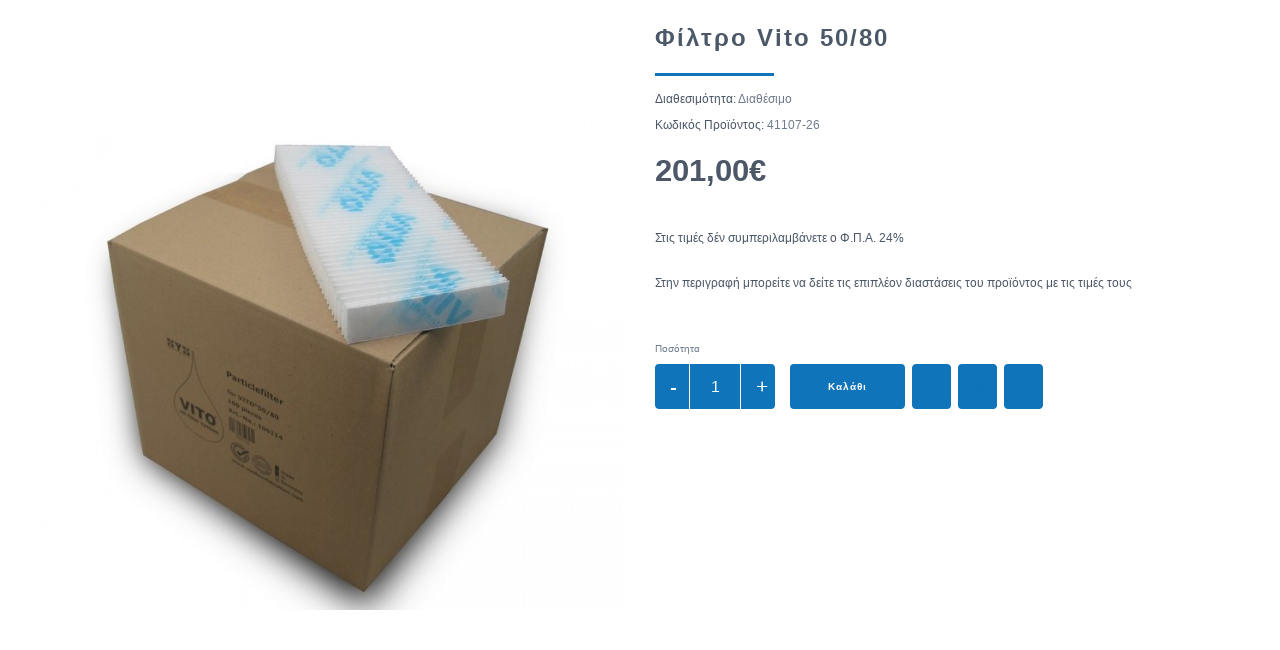

--- FILE ---
content_type: text/html; charset=utf-8
request_url: https://alphainox.gr/index.php?route=product/quickview&product_id=2322
body_size: 14497
content:
<!DOCTYPE html>
<!--[if IE]><![endif]-->
<!--[if IE 8 ]><html dir="ltr" lang="el" class="ie8"><![endif]-->
<!--[if IE 9 ]><html dir="ltr" lang="el" class="ie9"><![endif]-->
<!--[if (gt IE 9)|!(IE)]><!-->
<html dir="ltr" lang="el">
<!--<![endif]-->
<head>
<meta charset="UTF-8" />
<meta name="viewport" content="width=device-width, initial-scale=1">
<title>Φίλτρο Vito 50/80</title>
<base href="https://alphainox.gr/" />
<meta name="description" content="Φίλτρο Vito 50/80" />
<meta name="keywords" content= "Φίλτρο Vito 50/80" />
<meta http-equiv="X-UA-Compatible" content="IE=edge">
<link href="https://alphainox.gr/image/catalog/alogo.jpg" rel="icon" />
<link href="http://alphainox.gr/index.php?route=product/quickview&amp;product_id=2322" rel="canonical" />
<script src="catalog/view/javascript/jquery/jquery-2.1.1.min.js" type="text/javascript"></script>
<link href="catalog/view/javascript/bootstrap/css/bootstrap.min.css" rel="stylesheet" media="screen" />
<script src="catalog/view/javascript/bootstrap/js/bootstrap.min.js" type="text/javascript"></script>
<link href="catalog/view/javascript/font-awesome/css/font-awesome.min.css" rel="stylesheet" type="text/css" />
<link href="catalog/view/theme/up-theme/stylesheet/stylesheet.css" rel="stylesheet">
<link href="catalog/view/theme/up-theme/stylesheet/stylesheet-small-screens.css" rel="stylesheet">
<link href="catalog/view/javascript/jquery/datetimepicker/bootstrap-datetimepicker.min.css" type="text/css" rel="stylesheet" media="screen" />
<script src="catalog/view/javascript/common.js" type="text/javascript"></script>
<script src="catalog/view/theme/up-theme/js/custom-theme.js" type="text/javascript"></script>
<link href="catalog/view/javascript/jquery/owl-carousel/owl.carousel.css" rel="stylesheet" media="screen" />
<script src="catalog/view/javascript/jquery/owl-carousel/owl.carousel.min.js" type="text/javascript"></script>
<link rel="stylesheet" type="text/css" href="catalog/view/theme/up-theme/stylesheet/cloud-zoom.css" />
<script type="text/javascript" src="catalog/view/theme/up-theme/js/cloud-zoom.js"></script>
<link rel="stylesheet" property="stylesheet" type="text/css" href="catalog/view/theme/up-theme/stylesheet/dcaccordion.css" />	
<script type="text/javascript" src="catalog/view/theme/up-theme/js/jquery.dcjqaccordion.js"></script>
<script src="catalog/view/javascript/jquery/datetimepicker/moment.js" type="text/javascript"></script>
<script src="catalog/view/javascript/jquery/datetimepicker/bootstrap-datetimepicker.min.js" type="text/javascript"></script>

<style type="text/css">

/*  Body background color and pattern  */
body {
	background-color: #F1F7F8;
	background-image: none;
	background-position: top center;
	background-repeat: repeat;
	background-attachment: scroll;
}

/*  Headings color  */
h1, h2, h3, h4, h5, h6, .panel-default > .panel-heading, .product-thumb h4 a, #column-left .product-thumb h4 a, #column-right .product-thumb h4 a, .table > thead, .nav-tabs > li > a:hover, .nav-tabs > li.active > a:hover, .nav-tabs > li.active > a, .nav-tabs > li.active > a:focus, legend, #search .form-control, .product-right-sm-info span.p-title, .product-right-sm-related .name a {color: #4C5867;}
#content h1::before, #content h2::before {border-bottom: 3px solid #0F74BA;}
#content h1, #content h2 {padding-bottom: 25px;}

/*  Body text color  */
body, #content .tab-content p, #content .product-right-sm-info .modal-body p, .product-buy ul.pf span {color: #707C8C;}

/*  Light text color  */
small, #content p, .breadcrumb a, .cat-description, .product-thumb .product_box_brand a, .product-buy ul.pf li, .product-buy ul.pp, .prev-name, .next-name, .product-right-sm-info span.p-subtitle, .product-right-sm-related .product_box_brand a, .box-category-home .subcat a, #content .product-right-sm-info .modal-body h1 + p, #features .modal-body h1 + p, .cookie-message, .alert-success, .alert-info, .dropdown-highlight {color: #4C5867;}

/*  Links color  */
a, a:focus, .list-group a {color: #707C8C;}

/*  Links hover color  */
a:hover, .breadcrumb a:hover, .dropdown-highlight:hover, .dropdown-highlight:focus, .box-category-home .subcat li:hover a, .table .btn, .table .btn-primary, .table .btn-primary:hover, .table .btn-primary:focus, .list-group a.active, .list-group a.active:hover, .list-group a:hover, .category-list .image:hover, .save-percent {color: #0F74BA;}

/*  Icons color  */
.dr-menu > div .dr-icon i, .category-list i, #menu_brands .image i, .box-manufacturers-home .image i, #search .input-group-addon .btn, .accordion li.dcjq-parent-li > a + .dcjq-icon {color: #D6DDE6;}
.owl-carousel .owl-buttons div {color: #D6DDE6!important;}

/*  Icons hover color  */
.dr-menu.dr-menu-open > div .dr-icon i, #search .input-group-addon .btn:hover, .up-theme-modal .modal-body .close, .product-right-sm-info span.p-icon i, .alert-success i, .alert-success .close, .alert-info i, .alert-info .close, .accordion li.dcjq-parent-li > a + .dcjq-icon:hover, .up-theme-gallery-content .gallery-hover-box i, .up-theme-modal-popup .modal-body .close {color: #0F74BA;}
.owl-carousel .owl-buttons div:hover, .mfp-close:hover {color: #0F74BA!important;}
#toTop {background-color: #0F74BA;}

/*  Wrapper Frame  */
.wrapper.framed {background-color: #E7EEEF;}
.wrapper.full-width-border {border: 34px solid #E7EEEF;}

/*  Content Column  */
#content, #content .panel-default > .panel-heading, #content .panel, .category-list + .panel-default > .panel-heading, #search .form-control, #search .input-group-addon, #search .input-group-addon .btn, #livesearch_search_results, .modal-content, .alert-success, .alert-info, .cookie-message, .custom_box {
	background-color: #FFFFFF;
}
.product-filter, .dropdown-highlight {
	background-color: #FFFFFF;
}
.product-filter, .pagination-box, #content .panel-default > .panel-heading, #product-tabs, #livesearch_search_results li, .modal-footer, .list-group a, .list-group a.active, .list-group a.active:hover, .list-group a:hover, a.list-group-item.active, a.list-group-item.active:hover, a.list-group-item.active:focus, .dr-menu ul li {
    border-top: 1px solid #F4F7F7;	
}	
.product-filter, .modal-header, .box-category-home .subcat li {
    border-bottom: 1px solid #F4F7F7;	
}
.well, .table-bordered, .table-bordered > thead > tr > th, .table-bordered > tbody > tr > th, .table-bordered > tfoot > tr > th, .table-bordered > thead > tr > td, .table-bordered > tbody > tr > td, .table-bordered > tfoot > tr > td, .contact-map, .img-thumbnail-theme {
    border: 1px solid #F4F7F7;	
}
hr, legend, #search .input-group-addon {
	border-color: #F4F7F7;
}
.nav-tabs > li > a:hover, .nav-tabs > li.active > a:hover, .nav-tabs > li.active > a, .nav-tabs > li.active > a:focus {
    border-top: 1px solid #0F74BA;	
}

/*  Left Column Heading  */
#column-left .panel-heading  {	
	background-color: #FFFFFF;
}
#column-left .panel-default > .panel-heading, #column-left .panel-default > .panel-heading h2 {color: #4C5867;}
	
#column-left .panel-default > .panel-heading, #column-left .dr-menu.dr-menu-open > .panel-heading {
	border-bottom: 1px solid #F4F7F7;
}

/*  Left Column Box  */
#column-left .panel, #column-left .owl-carousel {
	background-color: #FFFFFF;
}
#column-left a {color: #707C8C;}
#column-left a:hover {color: #0F74BA;}
#column-left {color: #707C8C;} 
#column-left .list-group a, #column-left .list-group a.active, #column-left .list-group a.active:hover, #column-left .list-group a:hover, #column-left .dr-menu ul li {border-top: 1px solid #F4F7F7;}
#column-left .panel, #column-left .owl-carousel.carousel-module, #column-left .owl-carousel.banner-module {border-bottom: 1px solid #F4F7F7!important;}
#column-left {border-right: 1px solid #F4F7F7;}


/*  Right Column Heading  */
#column-right .panel-heading  {
	background-color: #FFFFFF;
}
#column-right .panel-default > .panel-heading, #column-right .panel-default > .panel-heading h2 {color: #4C5867;}
	
#column-right .panel-default > .panel-heading, #column-right .dr-menu.dr-menu-open > .panel-heading  {
	border-bottom: 1px solid #F4F7F7;
}

/*  Right Column Box  */
#column-right .panel, #column-right .owl-carousel {
	background-color: #FFFFFF;
}
#column-right a {color: #707C8C;}
#column-right a:hover, #column-right .dr-menu > div .dr-icon i {color: #0F74BA;}
#column-right {color: #707C8C;}
#column-right .list-group a, #column-right .list-group a.active, #column-right .list-group a.active:hover, #column-right .list-group a:hover, #column-right .dr-menu ul li {border-top: 1px solid #F4F7F7;}
#column-right .panel, #column-right .owl-carousel.carousel-module, #column-right .owl-carousel.banner-module {border-bottom: 1px solid #F4F7F7!important;}
#column-right {border-left: 1px solid #F4F7F7;}


/*  Category Box Heading  */
#column-left .panel-default.panel-category > .panel-heading, #column-right .panel-default.panel-category > .panel-heading {
	background-color: #FFFFFF;
    color: #4C5867;
	
	border-bottom: 1px solid #F4F7F7;
}

/*  Category Box Content  */
#column-left .panel-default.panel-category, #column-right .panel-default.panel-category {
	background-color: #FFFFFF;
    border-bottom: 1px solid #F4F7F7!important;	
}
#column-left .panel-default.panel-category a.list-group-item, #column-right .panel-default.panel-category a.list-group-item, .accordion li {
	border-top: 1px solid #F4F7F7;	
}
#column-left .panel-default.panel-category a, #column-right .panel-default.panel-category a {color: #707C8C;}
#column-left .panel-default.panel-category a:hover, #column-right .panel-default.panel-category a:hover, #column-left .panel-default.panel-category .cat-mod-child a:hover, #column-right .panel-default.panel-category .cat-mod-child a:hover, #column-left .panel-default.panel-category a.list-group-item.active, #column-right .panel-default.panel-category a.list-group-item.active {color: #4C587E;}
#column-left .panel-default.panel-category .cat-mod-child a, #column-right .panel-default.panel-category .cat-mod-child a, #column-left .accordion li ul li a.list-group-item {color: #9BA9BA;}


/*  Filter Box Heading  */
#column-left .panel-default.filters > .panel-heading, #column-right .panel-default.filters > .panel-heading  {
	background-color: #FFFFFF;
    color: #4C5867;
	
	border-bottom: 1px solid #F4F7F7;
}

/*  Filter Box Content  */
#column-left .panel-default.filters, #column-right .panel-default.filters {
	background-color: #FFFFFF;
    border-bottom: 1px solid #F4F7F7!important;
}
#column-left .panel-default.filters a, #column-right .panel-default.filters a {color: #4C5867;}
#column-left .panel-default.filters label, #column-right .panel-default.filters label {color: #707C8C;}
#column-left .panel-default.filters label:hover, #column-right .panel-default.filters label:hover {color: #0F74BA;}

/*  Text Logo  */
#logo h1 a, #logo-menu h1 a {color: #4C5867;}

/*  Top Promo Message Slider  */
#top-custom-block-content {
	display:none;
}
#top-custom-block-wrapper {
	background-color: #222222;
	color: #FFFFFF;
	background-image: url("http://alphainox.gr/image/catalog/custom/custom_bg_1.png"); ?>;
    animation: animatedBackground 40s linear infinite;
}

/*  Layout  */


/*  HEADER  */

header {
	background-color: #FFFFFF;
	background-image: none;
	background-position: top center;
	background-repeat: repeat;
	background-attachment: scroll;
}
.is-sticky #menu {
	background-color: #FFFFFF;
}
.button-i {color: #D6DDE6;}
.buttons-header:hover .button-i {color: #0F74BA;}
.buttons-header button, .buttons-header span.button-text {color: #9BA9BA;}
.buttons-header:hover, .buttons-header:hover button, .buttons-header:hover span.button-text {color: #4C5867;}
.col-sm-8 #information-block, .col-sm-8 #contact-block, #search-block, #cart, #menu-mobile-block {
	border-left: 1px solid #F4F7F7;
}
#information-block, #contact-block {
	border-right: 1px solid #F4F7F7;
}
@media (max-width: 767px) {
#search-block, #cart, #menu-mobile-block {
	border-top: 1px solid #F4F7F7;
}
}

/*  Top Bar  */
#top, #open-top-custom-block {
	background-color: #F5F5F5;
}
#top, #top-links li {
	color: #0F74BA;
}
#top a, #top .btn-link, #top-links a {
	color: #0F74BA;
}
#top a:hover, #top .btn-link:hover, #top .btn-link:hover i, #top-links a:hover, #top-links a:hover i, #open-top-custom-block i {
	color: #0F74BA;
}
#open-top-custom-block {
	border-left: 1px solid #F4F7F7;
}
#open-top-custom-block.open i, #top-links i, #top .btn-link i {
	color: #0F74BA;
} 
#top {
	border-bottom: 1px solid #E4E4E4;
}

#menu-mobile-block {float: right;}

/*  Fixed Header  */
.is-sticky .navbar {
	text-align: left;
}

/*  MAIN MENU */

/*  Main Menu Bar  */
#menu {
	
	background-color: #0F74BA;
	
    border-top: 1px solid #F4F7F7;	
	background-image: none;
	background-repeat: repeat;
}
#menu .main-menu > li > a:hover, #menu .main-menu > li.open > a {
	border-top: 1px solid #5AC7C0;
}
#menu .main-menu > li > a {
	border-top: 1px solid transparent;
	margin-top: -1px;
}

/*  Home Page Link  */
 
#menu #homepage:hover {
	background-color: #FFFFFF;
}	
 
#menu #homepage a {
	color: #FFFFFF;
}	
#menu #homepage:hover a {
	color: #4C5867;
}

/*  Categories Section  */
 
.menu_oc:hover, #menu_ver:hover, #menu_hor:hover  {
	background-color: #FFFFFF;
}
 
.menu_oc > a, #menu_ver > a, #menu_hor > a {
	color: #FFFFFF;
}	
.menu_oc:hover > a, #menu_ver:hover > a, #menu_hor:hover > a {
	color: #4C5867;
}

/*  Brands Section  */
 
#menu_brands:hover {
	background-color: #FFFFFF;
}
 
#menu_brands > a {
	color: #FFFFFF;
}	
#menu_brands:hover > a {
	color: #4C5867;
}

/*  Custom Links Section  */
 
.menu_links:hover {
	background-color: #FFFFFF;
}	
 
.menu_links a {
	color: #FFFFFF;
}	
.menu_links:hover a {
	color: #4C5867;
}

/*  Custom Menu Section  */
 
#menu_custom_menu:hover {
	background-color: #FFFFFF;
}
 
#menu_custom_menu > a {
	color: #707C8C;
}	
#menu_custom_menu:hover > a {
	color: #4C5867;
}

/*  Custom Blocks Section  */
 
.menu_custom_block:hover {
	background-color: #FFFFFF;
}	
 
.menu_custom_block > a {
	color: #707C8C;
}	
.menu_custom_block:hover > a {
	color: #4C5867;
}

/*  Sub-Menu  */
#menu .dropdown-menu, #menu .dropdown-menus {
	background-color: #FFFFFF;
	color: #707C8C;
}
#menu .dropdown-highlight {
	background-color: #FBFCFC;
}
#menu .dropdown-menus a, #menu_brands .brand-item .name {
	color: #707C8C;
}	
#menu .dropdown-menus a:hover, #menu .dropdown-menus li a:hover, #menu #menu_hor .dropdown-menus li.sub-cat:hover > a, #menu #menu_hor .dropdown-menus li.main-cat > a:hover, #menu_brands .brand-item .name:hover {
	color: #5AC7C0;
}
.menu_oc ul > li, #menu_ver ul > li, #menu_custom_menu ul > li, .menu_custom_block table ul > li, #menu .dropdown-menu li, #menu .dropdown-menus li {
	border-bottom: 1px solid #F4F7F7;
}
#menu_hor .dropdown-menus ul > li ul > li {
    border-bottom: 1px solid #F4F7F7;
		
}
#menu .dropdown-menus a.see-all {
	border-top: 1px solid #F4F7F7;
}
#menu .dropdown-menu, #menu .dropdown-menus {
	box-shadow: 0 1px 2px 0 rgba(0, 0, 0, 0.2);
}

/*  Main Menu Labels  */
#menu_label1:after { background-color:#E55E5E; }
#menu_label2:after { background-color:#E55E5E; }
#menu_label3:after { background-color:#E55E5E; }
#menu_label4:after { background-color:#E55E5E; }
#menu_label5:after { background-color:#E55E5E; }
#menu_label6:after { background-color:#E55E5E; }
#menu_label7:after { background-color:#E55E5E; }
#menu_label8:after { background-color:#E55E5E; }
#menu_label9:after { background-color:#E55E5E; }
#menu_label10:after { background-color:#E55E5E; }
#menu_label11:after { background-color:#E55E5E; }
#menu_label12:after { background-color:#E55E5E; }
#menu_label13:after { background-color:#E55E5E; }
#menu_label14:after { background-color:#E55E5E; }
#menu_label15:after { background-color:#E55E5E; }
 
#menu .cat-img img {margin-right: -30px;}
.navbar {text-align: center;}

/*  Custom Bar below Main Menu  */
#custom-bar-wrapper {
	background-color: #5AC7C0;
	color: #FFFFFF;
	background-image: url("http://alphainox.gr/image/catalog/custom/custom_bg_1.png"); ?>;
    animation: animatedBackground 40s linear infinite;
}

/*  Slider Controls */
.owl-controls .owl-page span {background: #0F74BA;}
.owl-controls .owl-page.active span {background: #62CEFB;}

/*  Category Page  */
.category_top_title h1 {color: #4C5867;}

/*  Product Box  */
span.badge.sale {background-color: #E55E5E;}
span.badge.new {background-color: #5AC7C0;}
.rating .fa-star {color: #FFE654;}
	
#content .product-grid div:hover .image a img, #content .box-product div:hover .image a img {
	transform: scale(1.1);
    -moz-transform: scale(1.1);
    -webkit-transform: scale(1.1);
    -o-transform: scale(1.1);
    -ms-transform: scale(1.1);
}
.product-grid .name, #content .box-product .name, #content .box-product .product_box_brand, .product-bottom-related .name, .product-box-slider .name, .product-grid .product_box_brand, .product-box-slider .product_box_brand, .product-bottom-related-flexslider .product_box_brand, .product-bottom-related-flexslider .rating, .tab-content-products .product_box_brand, .product-grid .price, #content .box-product .price, .product-box-slider .price, .product-bottom-related .price, .product-grid .rating, #content .box-product .rating, .product-box-slider .rating, .product-grid .cart, #content .box-product .cart, .product-box-slider .cart, .product-bottom-related .cart, .product-right-sm-related .name, .product-right-sm-related .product_box_brand, .product-right-sm-related .rating, .product-right-sm-related p.price {
	
	text-align: left;
	}

/*  Product Page  */



/*  Video Box  */
.video_box_left #video_box_icon, .video_box_right #video_box_icon {
    background-color: #5AC7C0;
}
.video_box_right .video_box, .video_box_left .video_box {
    border: 4px solid #5AC7C0;
}
 
/*  Custom Box  */
.custom_box_left #custom_box_icon, .custom_box_right #custom_box_icon {
    background-color: #5AC7C0;
}
.custom_box_right .custom_box, .custom_box_left .custom_box {
    border: 4px solid #5AC7C0;
}


/*  FOOTER  */
footer {opacity: 0;}
footer.come-in {opacity: 1;}

/*  Features Block  */
#features {
	background-color: #0F74BA;
	background-image: none;
	background-position: top center;
	background-repeat: repeat;
}
#features span.f-icon.fi1 i {color: #5AC7C0;}
#features span.f-icon.fi2 i {color: #5AC7C0;}
#features span.f-icon.fi3 i {color: #5AC7C0;}
#features span.f-icon.fi4 i {color: #5AC7C0;}
#features .f-title {color: #FFFFFF;}
#features span.f-subtitle {color: #FFFFFF;}

/*  Information, Custom Column  */
#information {
	color: #FFFFFF;
	background-color: #0F74BA;
	background-image: none;
	background-position: top center;
	background-repeat: repeat;
}
#information h5 {color: #FFFFFF;}
#information a {color: #FFFFFF;}
#information a:hover {color: #FFFFFF;}
#information li {color: #FFFFFF;}

/*  Powered by, News, Payment Images, Follow Us  */
#powered {
	color: #9BA9BA;
	background-color: #0F74BA;
	background-image: none;
	background-position: top center;
	background-repeat: repeat;
}
#powered a {color: #707C8C;}
#powered a:hover, #powered i:hover {color: #5AC7C0;}
#powered span#footer-news {color: #5AC7C0;}
#powered #news a {color: #9BA9BA;}
#powered #news a:hover {color: #707C8C;}
#powered i {color: #D6DDE6;}

/*  Bottom Custom Block  */
#footer_custom {
	color: #9BA9BA;
	background-color: #FFFFFF;
	background-image: none;
	background-position: top center;
	background-repeat: repeat;
	border-top: 1px solid #F4F7F7;
}
#footer_custom a {color: #707C8C;}
#footer_custom a:hover {color: #5AC7C0;}


/*  Product Slider on Home Page  */
.ei-slider, .ei-slider-large li {
	background-color: #FFFFFF;
}
.ei-title h2 a{color: #4C5867;}
.ei-title h3 a, .ei-title h4 a .price-old{color: #9BA9BA;}
.ei-title h4 a{color: #4C5867;}
.ei-slider-thumbs li a{background: #D6DDE6;}
.ei-slider-thumbs li.ei-slider-element{background: #0F74BA;}

/*  Prices */
#content .product-thumb p.price, #cart span.price, #column-left .product-items .price, #column-right .product-items .price, .product-buy .price-reg, #content .product-right-sm-related p.price {color: #4C5867;}
.price-old, .product-thumb .price-tax {color: #9BA9BA;}
.price-new {color: #E55E5E;}

/*  Buttons */
.btn-default, button.wishlist, button.compare, button.info, .pagination > li > a, .pagination > li > span, #cart .btn-default, .box-category-home .name, .box-manufacturers-home .name, input#input-quantity, input.dec, input.inc, #menu #menu_hor .dropdown-menus li.main-cat > a, #menu_brands .brand-item .name, #sidebar-wrapper-contact a.btn-default {
	 
	background-color: #0F74BA;
		color: #FFFFFF;
	border: 3px solid #0F74BA;
}
.btn-default:hover, #column-left .btn-default:hover, #column-right .btn-default:hover, .btn-default:focus, .btn-default:active, .btn-default.active, .btn-default.disabled, .btn-default[disabled], button.wishlist:hover, button.compare:hover, button.info:hover, .pagination > li > a:hover, .pagination > li > a:focus, .pagination > li > a:active, .pagination > li > span:hover, #cart .btn-default:hover, .box-category-home .name:hover, .box-manufacturers-home .name:hover, input.dec:hover, input.inc:hover, #menu #menu_hor .dropdown-menus li.main-cat > a:hover, #menu_brands .brand-item a:hover .name, #sidebar-wrapper-contact a.btn-default:hover {
	background-color: #159FFF;
    color: #FFFFFF;
	border: 3px solid #159FFF;	
}

.btn-primary, .pagination > .active > a, .pagination > .active > span, .pagination > .active > a:hover, .pagination > .active > span:hover, .pagination > .active > a:focus, .pagination > .active > span:focus, #information a.btn-primary, #cart .btn-primary, #sidebar-wrapper-contact a.btn-primary {
	 
	background-color: #0F74BA;
		color: #FFFFFF;
	border: 3px solid #0F74BA;
}
.btn-primary:hover, .btn-primary:focus, .btn-primary:active, .btn-primary.active, .btn-primary.disabled, .btn-primary[disabled], #information a.btn-primary:hover, #cart .btn-primary:hover, #sidebar-wrapper-contact a.btn-primary:hover {
	background-color: #5AC7C0;
    color: #FFFFFF;
	border: 3px solid #5AC7C0;	
}
.btn, .pagination > li > a, .pagination > li > span, .product-grid .wishlist, .product-grid .compare, .product-grid .info, .product-list .wishlist, .product-list .compare, #content .box-product .wishlist, #content .box-product .compare, #content .box-product .info, .product-box-slider-flexslider .wishlist, .product-box-slider-flexslider .compare, .product-box-slider-flexslider .info, .product-bottom-related-flexslider .wishlist, .product-bottom-related-flexslider .compare, .product-bottom-related-flexslider .info, .up-theme-gallery-content .gallery-hover-box, .up-theme-modal-popup .modal-body .close, .box-category-home .name, .box-manufacturers-home .name, #menu #menu_hor .dropdown-menus li.main-cat > a, #menu_brands .brand-item .name {
	border-radius: 4px!important;
}

/*  Dropdowns  */
.dropdown-menu, .dropdown-menus, .my-account-dropdown-menu li, #cart .dropdown-menu, #sidebar-wrapper, #sidebar-wrapper-contact, #menu-mobile, .prev, .next {background-color: #FFFFFF;}
#cart span.name a, #cart span.quantity, .sidebar-nav > .sidebar-title, .sidebar-nav h5 {color: #4C5867;}
#cart .table.cart-total > tbody > tr > td, .dropdown-menu .datepicker {color: #707C8C;}
#cart .table.cart-total > tbody > tr > td:first-child, #cart .dropdown-menu li p, #cart .dropdown-menu small, #cart span.price, .sidebar-nav li a, #sidebar-wrapper-contact div {color: #9BA9BA;}
.dropdown-menu a, #top .dropdown-menu a, #top .dropdown-menu .btn-link, .prev-name, .next-name, .bootstrap-datetimepicker-widget td.old, .bootstrap-datetimepicker-widget td.new {color: #9BA9BA;}
.dropdown-menu a:hover, #top .dropdown-menu a:hover, .my-account-dropdown-menu li.logout a:hover, #top .dropdown-menu li:hover .btn-link, .sidebar-nav li a:hover, .prev-name:hover, .next-name:hover {color: #4C5867;}
#top-links .my-account-dropdown-menu i, #cart button.item-remove, .prev-arrow i, .next-arrow i {color: #D6DDE6;}
#top-links .my-account-dropdown-menu li a:hover i, #cart button.item-remove:hover, #menu-toggle-close span, #contact-toggle-close span, #menu-mobile-toggle-close span {color: #0F74BA;}
.my-account-dropdown-menu li.logout, #cart .checkout, .prev-name, .next-name {background-color: #FBFCFC;}
#cart .table > tbody > tr > td, #cart .checkout, .prev-name, .next-name {border-top: 1px solid #F4F7F7;}
.dropdown-menu li, .dropdown-menus li, .sidebar-nav.list-group li {border-bottom: 1px solid #F4F7F7;}
.my-account-dropdown-menu li:nth-child(2n) {border-left: 1px solid #F4F7F7;}
.dropdown-menu, .dropdown-menus, .modal-body #search, #livesearch_search_results, .modal-content {
	box-shadow: 0 1px 2px 0 rgba(0, 0, 0, 0.2);
}
.prev, .next {
	box-shadow: 0 1px 2px 0 rgba(0, 0, 0, 0.1);
}

/*  Modal  */
.up-theme-modal .modal-content, .fancybox-overlay {
	
	background-color: rgba(245, 245, 245, 0);
}
.modal-backdrop {
	
	background-color: rgba(245, 245, 245, 0.95);
}

/*  Fonts  */

/*  Body  */
body, button, select, .form-control, .menu_label { 
    font-family: Arial,Arial,Helvetica,sans-serif; 
}
body, button, select, .form-control, #cart .table > tbody > tr > td, #menu .dropdown-menus, #menu .dropdown-menus a, .box-category-home .subcat a { 
	font-size: 12px;
}

/*  Small Text  */
small, .small, label, #top, #top #currency .currency-select, #top .btn-group > .btn, .buttons-header, #cart > .btn, .btn-group > .dropdown-menu, .dropdown-menu, .dropdown-menus, #menu .dropdown-menus a.see-all, .menu_label, .breadcrumb a, .category-list > div, .product-thumb .product_box_brand a, .product-right-sm-related .product_box_brand a, .tooltip { 
	font-size: 10px;
}

/*  Headings and Product Name  */
h1, h2, h3, h4, h5, h6, .panel-heading, .product-right-sm-info span.p-title, #features .f-title, .nav-tabs > li > a, legend, .sidebar-nav > .sidebar-title, #menu #menu_hor .dropdown-menus li.main-cat > a, .box-category-home .name { 
    font-weight: bold; 
}
h1, h2, h3, h4, h5, h6, .panel-heading, .product-right-sm-info span.p-title, #features .f-title, .nav-tabs > li > a, legend, .sidebar-nav > .sidebar-title, #menu #menu_hor .dropdown-menus li.main-cat > a, .box-category-home .name { 
    font-family: Arial,Arial,Helvetica,sans-serif; 
}
h1, h2, h3, h4, h5, h6, .panel-heading, .product-right-sm-info span.p-title, #features .f-title, .nav-tabs > li > a, legend, .sidebar-nav > .sidebar-title, #menu #menu_hor .dropdown-menus li.main-cat > a, .box-category-home .name { 
    text-transform: none;
}

/*  Price  */
.price, .price-new, .price-old, .price-reg { 
    font-family: Arial,Arial,Helvetica,sans-serif; 
}
.price, .price-new, .price-old, .price-reg { 
    font-weight: bold; 
}

/*  Buttons  */
.btn-default, .btn-primary, .box-manufacturers-home .name { 
    font-family: Arial,Arial,Helvetica,sans-serif; 
}
.btn-default, .btn-primary, .box-manufacturers-home .name { 
    font-size: 10px;
    font-weight: bold; 
}

/*  Main Menu Bar  */
#menu #homepage a, #menu .main-menu > li > a { 
    font-family: Arial,Arial,Helvetica,sans-serif; 
}
#menu #homepage a, #menu .main-menu > li > a {
	font-size: 14px;
    font-weight: bold;
}
#menu #homepage a, #menu .main-menu > li > a { 
    text-transform: uppercase;
}


</style>



<link href="//fonts.googleapis.com/css?family=ABeeZee:400,400i,300,700" rel="stylesheet" type="text/css" />
<link href="//fonts.googleapis.com/css?family=Dosis:400,400i,300,700" rel="stylesheet" type="text/css" />
<script>
$(function(){
  $.stellar({
    horizontalScrolling: false,
	verticalOffset: 0
  });
});
</script>
</head>
<body class="product-quickview-2322">








<div class="sidebar-opacity"></div>
<div id="wrapper" class="wrapper boxed">
<div id="sidebar-wrapper">
  <ul class="sidebar-nav list-group">
    <li class="sidebar-title">
      <a href="#menu-toggle-close" id="menu-toggle-close"><span aria-hidden="true">&times;</span></a>Πληροφορίες      <script>
      $("#menu-toggle-close").click(function(e) {
        e.preventDefault();
        $("#wrapper").toggleClass("toggled");
		$(".sidebar-opacity").toggleClass("toggled");
      });
      </script>
    </li>
        <li><a href="http://alphainox.gr/σχετικά-με-την-alpha-inox">Σχετικά με την Alpha Inox</a></li>
        <li><a href="http://alphainox.gr/δήλωση-απορρήτου">Δήλωση απορρήτου</a></li>
        <li><a href="http://alphainox.gr/όροι-χρήσης">Όροι χρήσης</a></li>
        <li><a href="http://alphainox.gr/index.php?route=information/contact">Επικοινωνήστε μαζί μας</a></li>
    <li><a href="http://alphainox.gr/index.php?route=information/sitemap">Χάρτης Ιστότοπου</a></li>
  </ul>
</div>

<div id="sidebar-wrapper-contact">
  <ul class="sidebar-nav list-group">
    <li class="sidebar-title">
      <a href="#contact-toggle-close" id="contact-toggle-close"><span aria-hidden="true">&times;</span></a>Επικοινωνήστε μαζί μας      <script>
      $("#contact-toggle-close").click(function(e) {
        e.preventDefault();
        $("#wrapper").toggleClass("contact-toggled");
		$(".sidebar-opacity").toggleClass("contact-toggled");
      });
      </script>
    </li>
    <li>
    <div>
    <h5>Οδός &nbsp;&nbsp;&nbsp;<a href="https://maps.google.com/maps?q=40.8464266%2C25.87619840000002&hl=en&t=m&z=15" target="_blank"><i data-toggle="tooltip" title="Εμφάνιση Χάρτη Google" class="fa fa-map-marker"></i></a></h5>
    Βενιζέλου 26 και Μαζαράκη γωνία<br />
Αλεξανδρούπολη 68100    </div>
    </li>
    <li>
    <div>
    <h5>Τηλέφωνο</h5>
    25510 36723    </div>
    </li>
        <li>
    <div>
    <h5>Fax</h5>
    25510 24425    </div>
    </li>
            <li>
    <div>
    <h5>Ώρες εργασίας</h5>
    Δευτέρα - Παρασκευή <br />
9:00 π.μ. - 14:00 μ.μ.<br />
17:00 μ.μ. - 21:00 μ.μ.<br />
Σάββατο<br />
09:00 π.μ. - 15:00     </div>
    </li>
            <li>
    <div>
    <a href="http://alphainox.gr/index.php?route=information/contact" class="btn btn-primary">Φόρμα επικοινωνίας</a>
    </div>
    </li>
  </ul>
</div>

<nav id="top">
  <div class="container"> 
    <div id="top-links" class="nav pull-left">
      <ul class="list-inline">
        <li class="dropdown"><a href="https://alphainox.gr/index.php?route=account/account" title="Ο Λογαριασμός μου" class="dropdown-toggle" data-toggle="dropdown"><i class="fa fa-user hidden-md hidden-lg"></i> <span class="hidden-xs hidden-sm">Ο Λογαριασμός μου</span> <i class="fa fa-angle-down"></i></a>
          <ul class="dropdown-menu my-account-dropdown-menu">
                        <li class="col-xs-6 register"><a href="https://alphainox.gr/index.php?route=account/register"><i class="fa fa-pencil"></i><br>Δημιουργία Λογαριασμού</a></li>
            <li class="col-xs-6"><a href="https://alphainox.gr/index.php?route=account/login"><i class="fa fa-user"></i><br>Σύνδεση Λογαριασμού</a></li>
                      </ul>
        </li>
        <li><a href="https://alphainox.gr/index.php?route=account/wishlist" id="wishlist-total" title="Λίστα Επιθυμιών (0)"><i class="fa fa-heart hidden-md hidden-lg"></i> <span class="hidden-xs hidden-sm">Λίστα Επιθυμιών (0)</span></a></li>
        <li><a href="http://alphainox.gr/index.php?route=checkout/cart" title="Καλάθι Αγορών"><i class="fa fa-shopping-cart hidden-md hidden-lg"></i> <span class="hidden-xs hidden-sm">Καλάθι Αγορών</span></a></li>
        <li><a href="https://alphainox.gr/index.php?route=checkout/checkout" title="Αγορά"><i class="fa fa-share hidden-md hidden-lg"></i> <span class="hidden-xs hidden-sm">Αγορά</span></a></li>
        <li><a href="http://alphainox.gr/index.php?route=information/contact"><i class="fa fa-phone"></i></a> <span class="hidden-xs hidden-sm">25510 36723</span></li>
        <li><a href="https://www.facebook.com/Alphainoxgr-1631693743747068/" target="_blank">
  <img width="20" height="20" border="0" align="center"  src="/image/socialfacebookboxblueicon.png"/>
</a></li>
<li><font size="2">EMail: sales@alphainox.gr</font></li>
      </ul>
    </div>
        <div class="pull-right">
<form action="https://alphainox.gr/index.php?route=common/language/language" method="post" enctype="multipart/form-data" id="language">
  <div class="btn-group">
    <button class="btn btn-link dropdown-toggle" data-toggle="dropdown">
            <img src="image/flags/gr.png" alt="Greek" title="Greek">
                    <span class="hidden-xs hidden-sm hidden-md">Γλώσσα</span> <i class="fa fa-angle-down"></i></button>
    <ul class="dropdown-menu dropdown-menu-right">
            <li><a href="el"><img src="image/flags/gr.png" alt="Greek" title="Greek" /> Greek</a></li>
            <li><a href="en"><img src="image/flags/gb.png" alt="English" title="English" /> English</a></li>
          </ul>
  </div>
  <input type="hidden" name="code" value="" />
  <input type="hidden" name="redirect" value="https://alphainox.gr/index.php?route=product/quickview&amp;product_id=2322" />
</form>
</div>
    </div>
</nav>
<header>
  <div class="container">
    <div class="row">
    
            <div class="col-sm-4 header-information hidden-xs">
      <a href="#menu-toggle" class="" id="menu-toggle">
      <div id="information-block" class="buttons-header">
        <div class="button-i"><i class="fa fa-bars"></i></div>
        <span class="button-text">Πληροφορίες</span>
      </div>
      </a>
      <script>
        $("#menu-toggle").click(function(e) {
          e.preventDefault();
          $("#wrapper").toggleClass("toggled");
		  $(".sidebar-opacity").toggleClass("toggled");
        });
      </script>
      <a href="#contact-toggle" class="" id="contact-toggle">
      <div id="contact-block" class="buttons-header">
        <div class="button-i"><i class="fa fa-envelope"></i></div>
        <span class="button-text">Επικοινωνία</span>
      </div>
      </a>
      <script>
        $("#contact-toggle").click(function(e) {
          e.preventDefault();
          $("#wrapper").toggleClass("contact-toggled");
		  $(".sidebar-opacity").toggleClass("contact-toggled");
        });
      </script>
      </div>
            
      <div class="col-xs-12 col-sm-4 header-logo">
        <div id="logo">
                    <a href="http://alphainox.gr/"><img src="https://alphainox.gr/image/catalog/alogo.jpg" title="Alpha Inox | Κέντρο Επαγγελματικού Εξοπλισμού" alt="Alpha Inox | Κέντρο Επαγγελματικού Εξοπλισμού" /></a>
                  </div>
      </div>
      
            <div class="col-sm-4">
            
      <a href="#menu-mobile-toggle" class="" id="menu-mobile-toggle">
      <div id="menu-mobile-block" class="buttons-header hidden-sm hidden-md hidden-lg">
        <div class="button-i"><i class="fa fa-bars"></i></div>
        <span class="button-text">Μενού</span>
      </div>
      </a>
      <script>
        $("#menu-mobile-toggle").click(function(e) {
          e.preventDefault();
          $("#wrapper").toggleClass("menu-toggled");
		  $(".sidebar-opacity").toggleClass("menu-toggled");
        });
      </script>
      
      <a href="#" data-toggle="modal" data-target="#modal-search">
<div id="search-block" class="buttons-header up-theme-modal">
<div class="button-i"><i class="fa fa-search"></i></div>
<span class="button-text">Αναζήτηση</span>
</div>
</a>
<div class="modal fade up-theme-modal" id="modal-search" tabindex="-1" role="dialog" aria-labelledby="modal-search" aria-hidden="true">
  <div class="modal-dialog">
    <div class="modal-content">
      <div class="modal-body">
      <button type="button" class="close" data-dismiss="modal" aria-label="Close"><span aria-hidden="true">&times;</span></button>
      
      <div id="search" class="input-group">
        <input type="text" name="search" value="" placeholder="Αναζήτηση" class="form-control input-lg" />
        <span class="input-group-addon">
          <button type="button" class="btn btn-default btn-lg"><i class="fa fa-search"></i></button>
        </span>
      </div>
      
      </div>
    </div>
  </div>
</div>

      <div id="cart" class="btn-group btn-block buttons-header">
  <a data-toggle="dropdown" data-loading-text="Φόρτωση..." class="btn dropdown-toggle">
  <div id="cart-tt"><div id="cart-total" class="button-i">0 προϊόν(τα) - 0,00€</div></div>
  <span class="button-text">Καλάθι Αγορών</span>
  </a>
  <ul class="dropdown-menu pull-right">
        <li>
      <p class="text-center">Το καλάθι αγορών είναι άδειο!</p>
    </li>
      </ul>
</div>
      
      </div>
      
    </div>
  </div>
</header>

<script>
  $(window).load(function(){
    //$("#menu").sticky({ topSpacing: 0 });
  });
</script>

<nav id="menu" class="navbar">
      
  <div class="container">
    <!-- 
    <div class="navbar-header"><span id="category" class="visible-xs">Μενού</span>
      <button type="button" class="btn btn-navbar navbar-toggle" data-toggle="collapse" data-target=".navbar-ex1-collapse"><i class="fa fa-bars"></i></button>
    </div>
    -->
    <div class="collapse navbar-collapse navbar-ex1-collapse">
    
      <div id="logo-menu-container">
        <div id="logo-menu">
                    <a href="http://alphainox.gr/"><img src="https://alphainox.gr/image/catalog/alogo.jpg" title="Alpha Inox | Κέντρο Επαγγελματικού Εξοπλισμού" alt="Alpha Inox | Κέντρο Επαγγελματικού Εξοπλισμού" /></a>
                  </div>
      </div>
      
      <ul class="main-menu">

        <!-- Home Page Link -->
        <li id="homepage" class="homepage-icontext"><a href="http://alphainox.gr/"><i class="fa fa-home"></i> <span>Αρχική</span></a></li>   
        
                        
              
        <!-- Categories Vertical Style -->    
        <li id="menu_ver">
        <a href="#" class="dropdown-toggle" data-toggle="dropdown">Κατηγορίες</a>
        <div class="dropdown-menus">
        <ul class="list-unstyled">
                        <li>
        <a href="http://alphainox.gr/Προϊόντα-ανά-επιχείρηση">Προϊόντα ανά επιχείρηση</a>
        <div class="dropdown-menus">  
                <ul class="list-unstyled">
                                        <li><a href="http://alphainox.gr/Προϊόντα-ανά-επιχείρηση/Είδη-super-market">Super Market</a>
                								<div class="dropdown-menus">
			      <ul class="list-unstyled">
				    					   <li><a href="http://alphainox.gr/Είδη-super-market/Διάφορα-Super-Market"  >Διάφορα</a></li>
				    					   <li><a href="http://alphainox.gr/Είδη-super-market/Ζαμπονομηχανές-Super-Market"  >Ζαμπονομηχανές</a></li>
				    					   <li><a href="http://alphainox.gr/Είδη-super-market/Τυροτρίφτες"  >Τυροτρίφτες</a></li>
				    				  </ul>
			    </div>
			    		
                	  
		  </li>
                                        <li><a href="http://alphainox.gr/index.php?route=product/category&amp;path=123_272">Αναψυκτήριο</a>
                								<div class="dropdown-menus">
			      <ul class="list-unstyled">
				    					   <li><a href="http://alphainox.gr/index.php?route=product/category&amp;path=272_317"  >Φραπιέρες</a></li>
				    				  </ul>
			    </div>
			    		
                	  
		  </li>
                                        <li><a href="http://alphainox.gr/Προϊόντα-ανά-επιχείρηση/Είδη-Εστιατορίου-Μαγειρείου">Εστιατόριο-Μαγειρείο</a>
                								<div class="dropdown-menus">
			      <ul class="list-unstyled">
				    					   <li><a href="http://alphainox.gr/Είδη-Εστιατορίου-Μαγειρείου/Βραστήρες-Χύτρες"  >Βραστήρες - Χύτρες</a></li>
				    					   <li><a href="http://alphainox.gr/Είδη-Εστιατορίου-Μαγειρείου/Βραστήρες-Ζυμαρικών"  >Βραστήρες Ζυμαρικών</a></li>
				    					   <li><a href="http://alphainox.gr/index.php?route=product/category&amp;path=165_366"  >Βραστήρες Ζυμαρικών</a></li>
				    					   <li><a href="http://alphainox.gr/Είδη-Εστιατορίου-Μαγειρείου/Κατσαρόλες-Μαρμίτες-Χύτρες-Ταψιά-Τηγάνια"  >Κατσαρόλες - Μαρμίτες - Χύτρες - Ταψιά - Τηγάνια</a></li>
				    					   <li><a href="http://alphainox.gr/Είδη-Εστιατορίου-Μαγειρείου/Κόπτες-λαχανικών"  >Κόπτες λαχανικών</a></li>
				    					   <li><a href="http://alphainox.gr/Είδη-Εστιατορίου-Μαγειρείου/Κουζίνες-Εστιατορίου"  >Κουζίνες Εστιατορίου</a></li>
				    					   <li><a href="http://alphainox.gr/index.php?route=product/category&amp;path=165_315"  >Σουπιέρες</a></li>
				    					   <li><a href="http://alphainox.gr/Είδη-Εστιατορίου-Μαγειρείου/Ταψιά"  >Ταψιά</a></li>
				    					   <li><a href="http://alphainox.gr/Είδη-Εστιατορίου-Μαγειρείου/Τηγάνια-Ανατρεπόμενα-Τηγάνια"  >Τηγάνια - Ανατρεπόμενα Τηγάνια</a></li>
				    					   <li><a href="http://alphainox.gr/index.php?route=product/category&amp;path=165_365"  >Φλόγιστρα</a></li>
				    				  </ul>
			    </div>
			    		
                	  
		  </li>
                                        <li><a href="http://alphainox.gr/Προϊόντα-ανά-επιχείρηση/Είδη-Ζαχαροπλαστείου-Αρτοποιείου">Ζαχαροπλαστείο </a>
                								<div class="dropdown-menus">
			      <ul class="list-unstyled">
				    					   <li><a href="http://alphainox.gr/Είδη-Ζαχαροπλαστείου-Αρτοποιείου/Βιτρίνες-Ζαχαροπλαστείου"  >Βιτρίνες</a></li>
				    					   <li><a href="http://alphainox.gr/index.php?route=product/category&amp;path=125_375"  >Βιτρίνες Ουδέτερες</a></li>
				    					   <li><a href="http://alphainox.gr/Είδη-Ζαχαροπλαστείου-Αρτοποιείου/Ζυμωτήρια"  >Ζυμωτήρια</a></li>
				    					   <li><a href="http://alphainox.gr/index.php?route=product/category&amp;path=125_368"  >Λουκουμάδες</a></li>
				    					   <li><a href="http://alphainox.gr/Είδη-Ζαχαροπλαστείου-Αρτοποιείου/Μίξερ"  >Μίξερ</a></li>
				    					   <li><a href="http://alphainox.gr/index.php?route=product/category&amp;path=125_314"  >Μπαιν Μαρί</a></li>
				    					   <li><a href="http://alphainox.gr/Είδη-Ζαχαροπλαστείου-Αρτοποιείου/Φούρνοι_ζαχαροπλαστειου_αρτοποιειου"  >Φούρνοι </a></li>
				    					   <li><a href="http://alphainox.gr/index.php?route=product/category&amp;path=125_374"  >Ψυχόμενες Βιτρίνες Προβολής</a></li>
				    					   <li><a href="http://alphainox.gr/index.php?route=product/category&amp;path=125_373"  >Ψυχόμενες Επιτραπέζιες Βιτρίνες</a></li>
				    				  </ul>
			    </div>
			    		
                	  
		  </li>
                                        <li><a href="http://alphainox.gr/index.php?route=product/category&amp;path=123_269">Ιχθυοπωλείο</a>
                						
                	  
		  </li>
                                        <li><a href="http://alphainox.gr/index.php?route=product/category&amp;path=123_268">Κάβα</a>
                						
                	  
		  </li>
                                        <li><a href="http://alphainox.gr/Προϊόντα-ανά-επιχείρηση/Είδη-καφετέριας-snack-bar">Καφετέρια-Snack Bar</a>
                								<div class="dropdown-menus">
			      <ul class="list-unstyled">
				    					   <li><a href="http://alphainox.gr/Είδη-καφετέριας-snack-bar/Παρασκευαστής-λουκουμάδων"  > Παρασκευής Λουκουμάδων</a></li>
				    					   <li><a href="http://alphainox.gr/Είδη-καφετέριας-snack-bar/Αποσκληρυντές-νερού"  >Αποσκληρυντές Νερού</a></li>
				    					   <li><a href="http://alphainox.gr/Είδη-καφετέριας-snack-bar/Βιτρίνες-Καφετέριας-Snack-Bar"  >Βιτρίνες</a></li>
				    					   <li><a href="http://alphainox.gr/Είδη-καφετέριας-snack-bar/Γρανιτομηχανές-Καφετέριας-Snack-Bar"  >Γρανιτομηχανές</a></li>
				    					   <li><a href="http://alphainox.gr/index.php?route=product/category&amp;path=130_377"  >Καφετιέρες</a></li>
				    					   <li><a href="http://alphainox.gr/Είδη-καφετέριας-snack-bar/Κρεπιέρες"  >Κρεπιέρες</a></li>
				    					   <li><a href="http://alphainox.gr/index.php?route=product/category&amp;path=130_367"  >Μαλλί της Γριάς</a></li>
				    					   <li><a href="http://alphainox.gr/Είδη-καφετέριας-snack-bar/Μηχανές-Pop-Corn"  >Μηχανές Pop Corn</a></li>
				    					   <li><a href="http://alphainox.gr/Είδη-καφετέριας-snack-bar/Μηχανές-Καφέ"  >Μηχανές Καφέ </a></li>
				    					   <li><a href="http://alphainox.gr/Είδη-καφετέριας-snack-bar/Μπλέντερ"  >Μπλέντερ</a></li>
				    					   <li><a href="http://alphainox.gr/index.php?route=product/category&amp;path=130_312"  >Μύλοι Καφέ</a></li>
				    					   <li><a href="http://alphainox.gr/Είδη-καφετέριας-snack-bar/Παγοθραύστες"  >Παγοθραύστες</a></li>
				    					   <li><a href="http://alphainox.gr/Είδη-καφετέριας-snack-bar/Στίφτες-Αποχυμωτές"  >Στίφτες - Αποχυμωτές</a></li>
				    					   <li><a href="http://alphainox.gr/Είδη-καφετέριας-snack-bar/Τοστιέρες"  >Τοστιέρες</a></li>
				    					   <li><a href="http://alphainox.gr/Είδη-καφετέριας-snack-bar/Φρυγανιέρες"  >Φρυγανιέρες</a></li>
				    					   <li><a href="http://alphainox.gr/index.php?route=product/category&amp;path=130_319"  >Χόβολες</a></li>
				    				  </ul>
			    </div>
			    		
                	  
		  </li>
                                        <li><a href="http://alphainox.gr/Προϊόντα-ανά-επιχείρηση/Είδη-Κρεοπωλείου">Κρεοπωλείο</a>
                								<div class="dropdown-menus">
			      <ul class="list-unstyled">
				    					   <li><a href="http://alphainox.gr/Είδη-Κρεοπωλείου/Βιτρίνες-Κρεοπωλείου"  >Βιτρίνες</a></li>
				    					   <li><a href="http://alphainox.gr/Είδη-Κρεοπωλείου/Γεμιστικά_για_λουκάνικα"  >Γεμιστικά για λουκάνικα</a></li>
				    					   <li><a href="http://alphainox.gr/Είδη-Κρεοπωλείου/Ζαμπονομηχανές-Κρεοπωλείου"  >Ζαμπονομηχανές</a></li>
				    					   <li><a href="http://alphainox.gr/Είδη-Κρεοπωλείου/Θάλαμοι-Κρεοπωλείου"  >Θάλαμοι</a></li>
				    					   <li><a href="http://alphainox.gr/Είδη-Κρεοπωλείου/Κρεατομηχανές"  >Κρεατομηχανές</a></li>
				    					   <li><a href="http://alphainox.gr/Είδη-Κρεοπωλείου/Πάγκος-επεξεργασίας-κρέατος"  >Πάγκος επεξεργασίας κρέατος</a></li>
				    					   <li><a href="http://alphainox.gr/Είδη-Κρεοπωλείου/Σνιτσελομηχανές-Κρεοπωλείου"  >Σνιτσελομηχανές</a></li>
				    					   <li><a href="http://alphainox.gr/Είδη-Κρεοπωλείου/Τραπέζια-κοπής"  >Τραπέζια Κοπής</a></li>
				    				  </ul>
			    </div>
			    		
                	  
		  </li>
                                        <li><a href="http://alphainox.gr/Προϊόντα-ανά-επιχείρηση/Είδη-Πιτσαρίας">Πιτσαρία</a>
                						
                	  
		  </li>
                                        <li><a href="http://alphainox.gr/index.php?route=product/category&amp;path=123_267">Πρατήριο Άρτου</a>
                								<div class="dropdown-menus">
			      <ul class="list-unstyled">
				    					   <li><a href="http://alphainox.gr/index.php?route=product/category&amp;path=267_338"  >Επεξεργασία Ζύμης </a></li>
				    				  </ul>
			    </div>
			    		
                	  
		  </li>
                                        <li><a href="http://alphainox.gr/Προϊόντα-ανά-επιχείρηση/Είδη-Ψητοπωλείου">Ψητοπωλείο</a>
                								<div class="dropdown-menus">
			      <ul class="list-unstyled">
				    					   <li><a href="http://alphainox.gr/Είδη-Ψητοπωλείου/Hotkon-Ηλεκτρικά-Θερμαντικά"  >Hotkon- Ηλεκτρικά Θερμαντικά</a></li>
				    					   <li><a href="http://alphainox.gr/index.php?route=product/category&amp;path=151_362"  >Αρνιέρες</a></li>
				    					   <li><a href="http://alphainox.gr/Είδη-Ψητοπωλείου/Ισοθερμικά-κιβώτια"  >Ισοθερμικά κιβώτια</a></li>
				    					   <li><a href="http://alphainox.gr/Είδη-Ψητοπωλείου/Κοτοπουλιέρες"  >Κοτοπουλιέρες</a></li>
				    					   <li><a href="http://alphainox.gr/Είδη-Ψητοπωλείου/Μαχαίρια-Γύρου-Doner"  >Μαχαίρια Γύρου Doner</a></li>
				    					   <li><a href="http://alphainox.gr/index.php?route=product/category&amp;path=151_370"  >Μπάρμπεκιου</a></li>
				    					   <li><a href="http://alphainox.gr/Είδη-Ψητοπωλείου/Ντονέρ"  >Ντόνερ</a></li>
				    					   <li><a href="http://alphainox.gr/Είδη-Ψητοπωλείου/Πλατό-Grill"  >Πλατό - Grill</a></li>
				    					   <li><a href="http://alphainox.gr/index.php?route=product/category&amp;path=151_369"  >Σουβλάκι Καλαμάκι</a></li>
				    					   <li><a href="http://alphainox.gr/index.php?route=product/category&amp;path=151_363"  >Σχαριέρες Grill</a></li>
				    					   <li><a href="http://alphainox.gr/index.php?route=product/category&amp;path=151_372"  >Φίλτρα Λαδιού</a></li>
				    					   <li><a href="http://alphainox.gr/Είδη-Ψητοπωλείου/Φριτέζες"  >Φριτέζες</a></li>
				    					   <li><a href="http://alphainox.gr/index.php?route=product/category&amp;path=151_371"  >Χοτ Ντογκ - Hot Dog</a></li>
				    					   <li><a href="http://alphainox.gr/Είδη-Ψητοπωλείου/Ψησταριές-για-κοντοσούβλι"  >Ψησταριά-κοντοσούβλι</a></li>
				    					   <li><a href="http://alphainox.gr/Είδη-Ψητοπωλείου/Ψησταριές"  >Ψησταριές</a></li>
				    				  </ul>
			    </div>
			    		
                	  
		  </li>
                            </ul>
                </div>
        </li>
                                <li>
        <a href="http://alphainox.gr/Προϊόντα-ανά-κατηγορία">Προϊόντα ανά κατηγορία</a>
        <div class="dropdown-menus">  
                <ul class="list-unstyled">
                                        <li><a href="http://alphainox.gr/Προϊόντα-ανά-κατηγορία/Ανοξείδωτες-Κατασκευές-Προϊόντα">Ανοξείδωτες Κατασκευές - Προϊόντα</a>
                								<div class="dropdown-menus">
			      <ul class="list-unstyled">
				    					   <li><a href="http://alphainox.gr/Ανοξείδωτες-Κατασκευές-Προϊόντα/Ερμάρια"  >Ερμάρια</a></li>
				    					   <li><a href="http://alphainox.gr/Ανοξείδωτες-Κατασκευές-Προϊόντα/Λάντζες"  >Λάντζες</a></li>
				    					   <li><a href="http://alphainox.gr/Ανοξείδωτες-Κατασκευές-Προϊόντα/Ποτηριέρες"  >Ποτηριέρες-Πιατοθήκες</a></li>
				    					   <li><a href="http://alphainox.gr/Ανοξείδωτες-Κατασκευές-Προϊόντα/Τραπέζια-Εργασίας"  >Τραπέζια Εργασίας</a></li>
				    					   <li><a href="http://alphainox.gr/Ανοξείδωτες-Κατασκευές-Προϊόντα/Φούσκες-Χοάνες"  >Φούσκες - Χοάνες</a></li>
				    					   <li><a href="http://alphainox.gr/index.php?route=product/category&amp;path=183_364"  >Ψαριέρες</a></li>
				    					   <li><a href="http://alphainox.gr/index.php?route=product/category&amp;path=183_289"  >Βάσεις - Ράφια - Ραφιέρες</a></li>
				    				  </ul>
			    </div>
			    		
                	  
		  </li>
                                        <li><a href="http://alphainox.gr/Προϊόντα-ανά-κατηγορία/Βιτρίνες-Θερμαινόμενες">Βιτρίνες Θερμαινόμενες</a>
                								<div class="dropdown-menus">
			      <ul class="list-unstyled">
				    					   <li><a href="http://alphainox.gr/index.php?route=product/category&amp;path=204_321"  >Θερμαινόμενες Επιφάνειες</a></li>
				    					   <li><a href="http://alphainox.gr/Βιτρίνες-Θερμαινόμενες/Μπεν-Μαρί-Μπαιν-Μαρι"  >Μπεν Μαρί - Μπαιν Μαρι</a></li>
				    					   <li><a href="http://alphainox.gr/Βιτρίνες-Θερμαινόμενες/Τυροπιτιέρες"  >Τυροπιτιέρες</a></li>
				    				  </ul>
			    </div>
			    		
                	  
		  </li>
                                        <li><a href="http://alphainox.gr/index.php?route=product/category&amp;path=124_273">Εξαερισμός-Ανεμιστήρες</a>
                						
                	  
		  </li>
                                        <li><a href="http://alphainox.gr/Προϊόντα-ανά-κατηγορία/Επαγγελματικά-Ψυγεία">Επαγγελματικά Ψυγεία</a>
                								<div class="dropdown-menus">
			      <ul class="list-unstyled">
				    					   <li><a href="http://alphainox.gr/index.php?route=product/category&amp;path=171_361"  >Blast Chillers</a></li>
				    					   <li><a href="http://alphainox.gr/index.php?route=product/category&amp;path=171_360"  >Mini Bars Αμμωνίας</a></li>
				    					   <li><a href="http://alphainox.gr/Επαγγελματικά-Ψυγεία/Βιτρίνες-Ψυγεία-παγωτού"  >Βιτρίνες- Ψυγεία παγωτού</a></li>
				    					   <li><a href="http://alphainox.gr/Επαγγελματικά-Ψυγεία/Καταψύκτες"  >Καταψύκτες</a></li>
				    					   <li><a href="http://alphainox.gr/Επαγγελματικά-Ψυγεία/Ψυγεία-Salad"  >Ψυγεία Salad</a></li>
				    					   <li><a href="http://alphainox.gr/Επαγγελματικά-Ψυγεία/Ψυγεία-Self-Service"  >Ψυγεία Self Service</a></li>
				    					   <li><a href="http://alphainox.gr/Επαγγελματικά-Ψυγεία/Ψυγεία-αλλαντικών-τυροκομικών"  >Ψυγεία αλλαντικών-τυροκομικών</a></li>
				    					   <li><a href="http://alphainox.gr/Επαγγελματικά-Ψυγεία/Ψυγεία-Βιτρίνες"  >Ψυγεία Βιτρίνες</a></li>
				    					   <li><a href="http://alphainox.gr/index.php?route=product/category&amp;path=171_296"  >Ψυγεία Θάλαμοι Καταψυξης</a></li>
				    					   <li><a href="http://alphainox.gr/Επαγγελματικά-Ψυγεία/Ψυγεία-Θάλαμοι"  >Ψυγεία Θάλαμοι Συντήρησης</a></li>
				    					   <li><a href="http://alphainox.gr/Επαγγελματικά-Ψυγεία/Ψυγεία-Κρασιού"  >Ψυγεία Κρασιού</a></li>
				    					   <li><a href="http://alphainox.gr/Επαγγελματικά-Ψυγεία/Ψυγεία-Πάγκοι"  >Ψυγεία Πάγκοι</a></li>
				    					   <li><a href="http://alphainox.gr/Επαγγελματικά-Ψυγεία/Ψυγεία-Ψαριέρες"  >Ψυγεία Ψαριέρες</a></li>
				    				  </ul>
			    </div>
			    		
                	  
		  </li>
                                        <li><a href="http://alphainox.gr/Προϊόντα-ανά-κατηγορία/Επαγγελματικό-σύστημα-καθαρισμού">Επαγγελματικό σύστημα καθαρισμού</a>
                								<div class="dropdown-menus">
			      <ul class="list-unstyled">
				    					   <li><a href="http://alphainox.gr/Επαγγελματικό-σύστημα-καθαρισμού/Γυαλιστικά-μηχανήματα"  >Γυαλιστικά μηχανήματα</a></li>
				    					   <li><a href="http://alphainox.gr/Επαγγελματικό-σύστημα-καθαρισμού/Ηλεκτρικές-σκούπες"  >Ηλεκτρικές σκούπες</a></li>
				    					   <li><a href="http://alphainox.gr/Επαγγελματικό-σύστημα-καθαρισμού/Περιστροφικές-σκούπες"  >Περιστροφικές σκούπες</a></li>
				    				  </ul>
			    </div>
			    		
                	  
		  </li>
                                        <li><a href="http://alphainox.gr/index.php?route=product/category&amp;path=124_322">Επεξεργασία Τροφίμων</a>
                								<div class="dropdown-menus">
			      <ul class="list-unstyled">
				    					   <li><a href="http://alphainox.gr/index.php?route=product/category&amp;path=322_323"  >Πολυκοπτικά</a></li>
				    					   <li><a href="http://alphainox.gr/index.php?route=product/category&amp;path=322_324"  >Κοπτικά και Λαχανοκοπτικά</a></li>
				    					   <li><a href="http://alphainox.gr/index.php?route=product/category&amp;path=322_325"  >Δίσκοι Κοπτικών</a></li>
				    					   <li><a href="http://alphainox.gr/index.php?route=product/category&amp;path=322_326"  >Αξεσουάρ Δίσκων</a></li>
				    					   <li><a href="http://alphainox.gr/index.php?route=product/category&amp;path=322_327"  >Cutters</a></li>
				    					   <li><a href="http://alphainox.gr/index.php?route=product/category&amp;path=322_328"  >Blixer©</a></li>
				    					   <li><a href="http://alphainox.gr/index.php?route=product/category&amp;path=322_329"  >Αποφλοιωτές-Αποχυμωτές</a></li>
				    					   <li><a href="http://alphainox.gr/index.php?route=product/category&amp;path=322_330"  >Κοπτικά Ψωμιού</a></li>
				    					   <li><a href="http://alphainox.gr/index.php?route=product/category&amp;path=322_332"  >Cooking Cutter Blender</a></li>
				    					   <li><a href="http://alphainox.gr/index.php?route=product/category&amp;path=322_331"  >Μίξερ Χειρός</a></li>
				    					   <li><a href="http://alphainox.gr/index.php?route=product/category&amp;path=322_333"  >Πλυντήρια-Στεγνωτήρια Λαχανικών</a></li>
				    					   <li><a href="http://alphainox.gr/index.php?route=product/category&amp;path=322_334"  >Κρεατομηχανές</a></li>
				    					   <li><a href="http://alphainox.gr/index.php?route=product/category&amp;path=322_335"  >Φορμαριστές Μπιφτεκιών</a></li>
				    					   <li><a href="http://alphainox.gr/index.php?route=product/category&amp;path=322_336"  >Τυροτρίφτες</a></li>
				    					   <li><a href="http://alphainox.gr/index.php?route=product/category&amp;path=322_337"  >Ζαμπονομηχανές</a></li>
				    					   <li><a href="http://alphainox.gr/index.php?route=product/category&amp;path=322_339"  >Επεξεργασία Ζύμης</a></li>
				    					   <li><a href="http://alphainox.gr/index.php?route=product/category&amp;path=322_340"  >Μίξερ και Ζυμωτήρια</a></li>
				    					   <li><a href="http://alphainox.gr/index.php?route=product/category&amp;path=322_341"  >Συσκευές Sous Vide</a></li>
				    				  </ul>
			    </div>
			    		
                	  
		  </li>
                                        <li><a href="http://alphainox.gr/Προϊόντα-ανά-κατηγορία/Ζυγαριές">Ζυγαριές</a>
                								<div class="dropdown-menus">
			      <ul class="list-unstyled">
				    					   <li><a href="http://alphainox.gr/Ζυγαριές/Βιομηχανική-ζύγιση"  >Βιομηχανική ζύγιση</a></li>
				    					   <li><a href="http://alphainox.gr/Ζυγαριές/Εργαστηριακοί-ζυγοί"  >Εργαστηριακοί ζυγοί</a></li>
				    					   <li><a href="http://alphainox.gr/Ζυγαριές/Ζυγοί-λιανικής-πώλησης"  >Ζυγοί λιανικής πώλησης</a></li>
				    				  </ul>
			    </div>
			    		
                	  
		  </li>
                                        <li><a href="http://alphainox.gr/Προϊόντα-ανά-κατηγορία/Κουζίνες">Κουζίνες</a>
                								<div class="dropdown-menus">
			      <ul class="list-unstyled">
				    					   <li><a href="http://alphainox.gr/index.php?route=product/category&amp;path=193_376"  >Therm 'O' Cook</a></li>
				    					   <li><a href="http://alphainox.gr/Κουζίνες/Κουζίνες-Ηλεκτρικές"  >Κουζίνες Ηλεκτρικές</a></li>
				    					   <li><a href="http://alphainox.gr/Κουζίνες/Κουζίνες-Υγραερίου"  >Κουζίνες Υγραερίου</a></li>
				    				  </ul>
			    </div>
			    		
                	  
		  </li>
                                        <li><a href="http://alphainox.gr/index.php?route=product/category&amp;path=124_294">Μαχαίρια Γύρου</a>
                						
                	  
		  </li>
                                        <li><a href="http://alphainox.gr/index.php?route=product/category&amp;path=124_291">Μηχανήματα Συσκευασίας- Vacuum</a>
                						
                	  
		  </li>
                                        <li><a href="http://alphainox.gr/index.php?route=product/category&amp;path=124_276">Μικροσυσκευές</a>
                								<div class="dropdown-menus">
			      <ul class="list-unstyled">
				    					   <li><a href="http://alphainox.gr/index.php?route=product/category&amp;path=276_300"  >Αποχυμωτές</a></li>
				    					   <li><a href="http://alphainox.gr/index.php?route=product/category&amp;path=276_305"  >Βραστήρες</a></li>
				    					   <li><a href="http://alphainox.gr/index.php?route=product/category&amp;path=276_303"  >Γρανιτομηχανές</a></li>
				    					   <li><a href="http://alphainox.gr/index.php?route=product/category&amp;path=276_306"  >Διανεμητές </a></li>
				    					   <li><a href="http://alphainox.gr/index.php?route=product/category&amp;path=276_310"  >Δοχεία Συντήρησης Γάλακτος</a></li>
				    					   <li><a href="http://alphainox.gr/index.php?route=product/category&amp;path=276_307"  >Μηχανές Καφέ</a></li>
				    					   <li><a href="http://alphainox.gr/index.php?route=product/category&amp;path=276_301"  >Μπλέντερ</a></li>
				    					   <li><a href="http://alphainox.gr/index.php?route=product/category&amp;path=276_309"  >Μύλοι Καφέ</a></li>
				    					   <li><a href="http://alphainox.gr/index.php?route=product/category&amp;path=276_304"  >Παγοθραύστες</a></li>
				    					   <li><a href="http://alphainox.gr/index.php?route=product/category&amp;path=276_208"  >Παγομηχανές</a></li>
				    					   <li><a href="http://alphainox.gr/index.php?route=product/category&amp;path=276_302"  >Παγωτομηχανές</a></li>
				    					   <li><a href="http://alphainox.gr/index.php?route=product/category&amp;path=276_298"  >Πρέσες Πορτοκαλιών </a></li>
				    					   <li><a href="http://alphainox.gr/index.php?route=product/category&amp;path=276_311"  >Σαμοβάρια</a></li>
				    					   <li><a href="http://alphainox.gr/index.php?route=product/category&amp;path=276_308"  >Σοκολατιέρες</a></li>
				    					   <li><a href="http://alphainox.gr/index.php?route=product/category&amp;path=276_316"  >Σουπιέρες</a></li>
				    					   <li><a href="http://alphainox.gr/index.php?route=product/category&amp;path=276_295"  >Στίφτες</a></li>
				    					   <li><a href="http://alphainox.gr/index.php?route=product/category&amp;path=276_299"  >Ψύκτες Χυμών</a></li>
				    				  </ul>
			    </div>
			    		
                	  
		  </li>
                                        <li><a href="http://alphainox.gr/Προϊόντα-ανά-κατηγορία/Πλυντήρια">Πλύση-Υγιεινή</a>
                								<div class="dropdown-menus">
			      <ul class="list-unstyled">
				    					   <li><a href="http://alphainox.gr/index.php?route=product/category&amp;path=189_313"  >Αντλίες Πλυντηρίων</a></li>
				    					   <li><a href="http://alphainox.gr/Πλυντήρια/Πλυντήρια-Πιάτων-Ποτηριών"  >Πλυντήρια Πιάτων Ποτηριών</a></li>
				    					   <li><a href="http://alphainox.gr/Πλυντήρια/Πλυντήρια-Τούνελ"  >Πλυντήρια Τούνελ</a></li>
				    					   <li><a href="http://alphainox.gr/index.php?route=product/category&amp;path=189_297"  >Καλάθια - Θήκες</a></li>
				    				  </ul>
			    </div>
			    		
                	  
		  </li>
                                        <li><a href="http://alphainox.gr/Προϊόντα-ανά-κατηγορία/Ράφια">Ράφια</a>
                						
                	  
		  </li>
                                        <li><a href="http://alphainox.gr/index.php?route=product/category&amp;path=124_342">Συσκευές Σνάκ </a>
                								<div class="dropdown-menus">
			      <ul class="list-unstyled">
				    					   <li><a href="http://alphainox.gr/index.php?route=product/category&amp;path=342_355"  >Bain Marie Ηλεκτρικά</a></li>
				    					   <li><a href="http://alphainox.gr/index.php?route=product/category&amp;path=342_141"  >Βαφλιέρες</a></li>
				    					   <li><a href="http://alphainox.gr/index.php?route=product/category&amp;path=342_354"  >Βραστήρες Αυγών</a></li>
				    					   <li><a href="http://alphainox.gr/index.php?route=product/category&amp;path=342_350"  >Επαγωγικές Εστίες </a></li>
				    					   <li><a href="http://alphainox.gr/index.php?route=product/category&amp;path=342_349"  >Εστίες και Φλόγιστρα</a></li>
				    					   <li><a href="http://alphainox.gr/index.php?route=product/category&amp;path=342_344"  >Εστίες-Πλατώ</a></li>
				    					   <li><a href="http://alphainox.gr/index.php?route=product/category&amp;path=342_353"  >Θερμαινόμενες Βιτρίνες</a></li>
				    					   <li><a href="http://alphainox.gr/index.php?route=product/category&amp;path=342_352"  >Θερμαντήρες</a></li>
				    					   <li><a href="http://alphainox.gr/index.php?route=product/category&amp;path=342_356"  >Θερμοερμάρια</a></li>
				    					   <li><a href="http://alphainox.gr/index.php?route=product/category&amp;path=342_345"  >Κρεπιέρες</a></li>
				    					   <li><a href="http://alphainox.gr/index.php?route=product/category&amp;path=342_221"  >Μηχανές για μαλλί της γριάς</a></li>
				    					   <li><a href="http://alphainox.gr/index.php?route=product/category&amp;path=342_222"  >Μηχανές ποπ κόρν</a></li>
				    					   <li><a href="http://alphainox.gr/index.php?route=product/category&amp;path=342_347"  >Σαλαμάνδρες Grill</a></li>
				    					   <li><a href="http://alphainox.gr/index.php?route=product/category&amp;path=342_343"  >Τοστιέρες</a></li>
				    					   <li><a href="http://alphainox.gr/index.php?route=product/category&amp;path=342_261"  >Φριτέζες</a></li>
				    					   <li><a href="http://alphainox.gr/index.php?route=product/category&amp;path=342_348"  >Φριτέζες Σνάκ</a></li>
				    					   <li><a href="http://alphainox.gr/index.php?route=product/category&amp;path=342_346"  >Φρυγανιέρες</a></li>
				    					   <li><a href="http://alphainox.gr/index.php?route=product/category&amp;path=342_218"  >Χοτ Ντογκ - Hot dog</a></li>
				    				  </ul>
			    </div>
			    		
                	  
		  </li>
                                        <li><a href="http://alphainox.gr/index.php?route=product/category&amp;path=124_292">Συστήματα Επιχειρησιακού Χρόνου</a>
                						
                	  
		  </li>
                                        <li><a href="http://alphainox.gr/Προϊόντα-ανά-κατηγορία/Φούρνοι">Φούρνοι</a>
                								<div class="dropdown-menus">
			      <ul class="list-unstyled">
				    					   <li><a href="http://alphainox.gr/Φούρνοι/Ζαχαροπλαστικής"  >Ζαχαροπλαστικής </a></li>
				    					   <li><a href="http://alphainox.gr/Φούρνοι/Μαγειρικής"  >Μαγειρικής</a></li>
				    					   <li><a href="http://alphainox.gr/Φούρνοι/Πίτσας"  >Πίτσας</a></li>
				    					   <li><a href="http://alphainox.gr/index.php?route=product/category&amp;path=196_359"  >Φούρνοι Combi</a></li>
				    					   <li><a href="http://alphainox.gr/index.php?route=product/category&amp;path=196_293"  >Φούρνοι Rational</a></li>
				    					   <li><a href="http://alphainox.gr/index.php?route=product/category&amp;path=196_358"  >Φούρνοι Βεβιασμένης Κυκλοφορίας</a></li>
				    					   <li><a href="http://alphainox.gr/index.php?route=product/category&amp;path=196_357"  >Φούρνοι Μικροκυμμάτων</a></li>
				    				  </ul>
			    </div>
			    		
                	  
		  </li>
                                        <li><a href="http://alphainox.gr/index.php?route=product/category&amp;path=124_318">Φραπιέρες-Χόβολες</a>
                						
                	  
		  </li>
                                        <li><a href="http://alphainox.gr/Προϊόντα-ανά-κατηγορία/Ψύκτες-νερού">Ψύκτες νερού</a>
                						
                	  
		  </li>
                                        <li><a href="http://alphainox.gr/Προϊόντα-ανά-κατηγορία/Μαχαίρια">Σκεύη-Μαχαίρια- Ακονιστήρια</a>
                						
                	  
		  </li>
                            </ul>
                </div>
        </li>
                                <li><a href="http://alphainox.gr/Ταμειακές-μηχανές">Ταμειακές Μηχανές</a></li>
                        
        </ul>
        </div>
        </li>
        <!-- Categories Vertical Style - END -->  
                
                
        
        <!-- Brands -->
                
        <!-- Custom Links -->
                                                
        <li class="menu_links">
          <a href="https://www.alphainox.gr/%CF%83%CF%87%CE%B5%CF%84%CE%B9%CE%BA%CE%AC-%CE%BC%CE%B5-%CF%84%CE%B7%CE%BD-alpha-inox" target="_self">
            Η ΕΤΑΙΡΙΑ          </a>
        </li>                             
                                                
        <li class="menu_links">
          <a href="https://www.alphainox.gr/index.php?route=information/contact" target="_self">
            ΕΠΙΚΟΙΝΩΝΙΑ          </a>
        </li>                             
                                                
        <li class="menu_links">
          <a href="https://www.alphainox.gr/συνεργασιες" target="_self">
            ΣΥΝΕΡΓΑΣΙΕΣ          </a>
        </li>                             
                                                                                                                                 
        
        <!-- Custom Menu --> 
                 

        <!-- Custom Blocks -->
                                                                                 
        
      </ul>
    </div>
  </div>
</nav>

<script type="text/javascript">
$(document).ready(function() {
	$('#accordion-mobile').dcAccordion({
		disableLink: false,	
		menuClose: false,
		autoClose: true,
		autoExpand: true,		
		saveState: false
	});
});
</script> 
<div id="menu-mobile" class="hidden-sm hidden-md hidden-lg">
<ul class="accordion sidebar-nav list-group" id="accordion-mobile">  
      <li class="sidebar-title">
      <a href="#menu-mobile-toggle-close" id="menu-mobile-toggle-close"><span aria-hidden="true">&times;</span></a>Μενού      <script>
      $("#menu-mobile-toggle-close").click(function(e) {
        e.preventDefault();
        $("#wrapper").toggleClass("menu-toggled");
		$(".sidebar-opacity").toggleClass("menu-toggled");
      });
      </script>
    </li> 
    <li><a href="http://alphainox.gr/">Αρχική</a></li>
        <li>
                  <a href="http://alphainox.gr/Προϊόντα-ανά-επιχείρηση" class="list-group-item">Προϊόντα ανά επιχείρηση</a><div class="dcjq-icon"><i class="fa fa-plus"></i></div>
                              <ul>
                        <li>
              <a href="http://alphainox.gr/Προϊόντα-ανά-επιχείρηση/Είδη-super-market" class="list-group-item">Super Market</a>
            </li>
                        <li>
              <a href="http://alphainox.gr/index.php?route=product/category&amp;path=123_272" class="list-group-item">Αναψυκτήριο</a>
            </li>
                        <li>
              <a href="http://alphainox.gr/Προϊόντα-ανά-επιχείρηση/Είδη-Εστιατορίου-Μαγειρείου" class="list-group-item">Εστιατόριο-Μαγειρείο</a>
            </li>
                        <li>
              <a href="http://alphainox.gr/Προϊόντα-ανά-επιχείρηση/Είδη-Ζαχαροπλαστείου-Αρτοποιείου" class="list-group-item">Ζαχαροπλαστείο </a>
            </li>
                        <li>
              <a href="http://alphainox.gr/index.php?route=product/category&amp;path=123_269" class="list-group-item">Ιχθυοπωλείο</a>
            </li>
                        <li>
              <a href="http://alphainox.gr/index.php?route=product/category&amp;path=123_268" class="list-group-item">Κάβα</a>
            </li>
                        <li>
              <a href="http://alphainox.gr/Προϊόντα-ανά-επιχείρηση/Είδη-καφετέριας-snack-bar" class="list-group-item">Καφετέρια-Snack Bar</a>
            </li>
                        <li>
              <a href="http://alphainox.gr/Προϊόντα-ανά-επιχείρηση/Είδη-Κρεοπωλείου" class="list-group-item">Κρεοπωλείο</a>
            </li>
                        <li>
              <a href="http://alphainox.gr/Προϊόντα-ανά-επιχείρηση/Είδη-Πιτσαρίας" class="list-group-item">Πιτσαρία</a>
            </li>
                        <li>
              <a href="http://alphainox.gr/index.php?route=product/category&amp;path=123_267" class="list-group-item">Πρατήριο Άρτου</a>
            </li>
                        <li>
              <a href="http://alphainox.gr/Προϊόντα-ανά-επιχείρηση/Είδη-Ψητοπωλείου" class="list-group-item">Ψητοπωλείο</a>
            </li>
                      </ul>
            </li>
        <li>
                  <a href="http://alphainox.gr/Προϊόντα-ανά-κατηγορία" class="list-group-item">Προϊόντα ανά κατηγορία</a><div class="dcjq-icon"><i class="fa fa-plus"></i></div>
                              <ul>
                        <li>
              <a href="http://alphainox.gr/Προϊόντα-ανά-κατηγορία/Ανοξείδωτες-Κατασκευές-Προϊόντα" class="list-group-item">Ανοξείδωτες Κατασκευές - Προϊόντα</a>
            </li>
                        <li>
              <a href="http://alphainox.gr/Προϊόντα-ανά-κατηγορία/Βιτρίνες-Θερμαινόμενες" class="list-group-item">Βιτρίνες Θερμαινόμενες</a>
            </li>
                        <li>
              <a href="http://alphainox.gr/index.php?route=product/category&amp;path=124_273" class="list-group-item">Εξαερισμός-Ανεμιστήρες</a>
            </li>
                        <li>
              <a href="http://alphainox.gr/Προϊόντα-ανά-κατηγορία/Επαγγελματικά-Ψυγεία" class="list-group-item">Επαγγελματικά Ψυγεία</a>
            </li>
                        <li>
              <a href="http://alphainox.gr/Προϊόντα-ανά-κατηγορία/Επαγγελματικό-σύστημα-καθαρισμού" class="list-group-item">Επαγγελματικό σύστημα καθαρισμού</a>
            </li>
                        <li>
              <a href="http://alphainox.gr/index.php?route=product/category&amp;path=124_322" class="list-group-item">Επεξεργασία Τροφίμων</a>
            </li>
                        <li>
              <a href="http://alphainox.gr/Προϊόντα-ανά-κατηγορία/Ζυγαριές" class="list-group-item">Ζυγαριές</a>
            </li>
                        <li>
              <a href="http://alphainox.gr/Προϊόντα-ανά-κατηγορία/Κουζίνες" class="list-group-item">Κουζίνες</a>
            </li>
                        <li>
              <a href="http://alphainox.gr/index.php?route=product/category&amp;path=124_294" class="list-group-item">Μαχαίρια Γύρου</a>
            </li>
                        <li>
              <a href="http://alphainox.gr/index.php?route=product/category&amp;path=124_291" class="list-group-item">Μηχανήματα Συσκευασίας- Vacuum</a>
            </li>
                        <li>
              <a href="http://alphainox.gr/index.php?route=product/category&amp;path=124_276" class="list-group-item">Μικροσυσκευές</a>
            </li>
                        <li>
              <a href="http://alphainox.gr/Προϊόντα-ανά-κατηγορία/Πλυντήρια" class="list-group-item">Πλύση-Υγιεινή</a>
            </li>
                        <li>
              <a href="http://alphainox.gr/Προϊόντα-ανά-κατηγορία/Ράφια" class="list-group-item">Ράφια</a>
            </li>
                        <li>
              <a href="http://alphainox.gr/index.php?route=product/category&amp;path=124_342" class="list-group-item">Συσκευές Σνάκ </a>
            </li>
                        <li>
              <a href="http://alphainox.gr/index.php?route=product/category&amp;path=124_292" class="list-group-item">Συστήματα Επιχειρησιακού Χρόνου</a>
            </li>
                        <li>
              <a href="http://alphainox.gr/Προϊόντα-ανά-κατηγορία/Φούρνοι" class="list-group-item">Φούρνοι</a>
            </li>
                        <li>
              <a href="http://alphainox.gr/index.php?route=product/category&amp;path=124_318" class="list-group-item">Φραπιέρες-Χόβολες</a>
            </li>
                        <li>
              <a href="http://alphainox.gr/Προϊόντα-ανά-κατηγορία/Ψύκτες-νερού" class="list-group-item">Ψύκτες νερού</a>
            </li>
                        <li>
              <a href="http://alphainox.gr/Προϊόντα-ανά-κατηγορία/Μαχαίρια" class="list-group-item">Σκεύη-Μαχαίρια- Ακονιστήρια</a>
            </li>
                      </ul>
            </li>
        <li>
                  <a href="http://alphainox.gr/Ταμειακές-μηχανές" class="list-group-item">Ταμειακές Μηχανές</a>
                        </li>
      
                                    
    <li>
      <a href="https://www.alphainox.gr/%CF%83%CF%87%CE%B5%CF%84%CE%B9%CE%BA%CE%AC-%CE%BC%CE%B5-%CF%84%CE%B7%CE%BD-alpha-inox" target="_self">
        Η ΕΤΑΙΡΙΑ      </a>
    </li>                             
                                    
    <li>
      <a href="https://www.alphainox.gr/index.php?route=information/contact" target="_self">
        ΕΠΙΚΟΙΝΩΝΙΑ      </a>
    </li>                             
                                    
    <li>
      <a href="https://www.alphainox.gr/συνεργασιες" target="_self">
        ΣΥΝΕΡΓΑΣΙΕΣ      </a>
    </li>                             
                                                                            <li>
      <a href="#" class="dropdown-toggle list-group-item" data-toggle="dropdown">Πληροφορίες</a><div class="dcjq-icon"><i class="fa fa-plus"></i></div>
      <ul class="list-unstyled">
                <li><a href="http://alphainox.gr/σχετικά-με-την-alpha-inox">Σχετικά με την Alpha Inox</a></li>
                <li><a href="http://alphainox.gr/δήλωση-απορρήτου">Δήλωση απορρήτου</a></li>
                <li><a href="http://alphainox.gr/όροι-χρήσης">Όροι χρήσης</a></li>
              </ul>
    </li>   
    <li><a href="http://alphainox.gr/index.php?route=information/contact">Επικοινωνία</a></li> 
</ul>
</div>

 
 
 
 
 
 
 
 
 
 
 
 
 
 
 

<style type="text/css">
#top, header, #menu, #top-custom-block-wrapper, .menu_label, .facebook_left, .facebook_right, .twitter_left, .twitter_right, .video_box_left, .video_box_right, .custom_box_left, .custom_box_right {
	display: none!important;
}
#content {
	padding: 15px 30px 45px;
}
.wrapper.framed {
	margin: 0 auto;
	padding: 0;
}
</style>

<div id="content" class="quickview-content">

  <div class="row">
    
    <div class="col-sm-6 product-left">
     
          <ul class="thumbnails">
                        <li class="image-main">
            <span class="badge-wrapper">    
            	
             
             
                        	
                                                            </span>    
            <a class="cloud-zoom thumbnail" href="https://alphainox.gr/image/cache/catalog/emkoria/Filtra Ladiou/vito-50-80-600x800.jpg" title="Φίλτρο Vito 50/80" id='zoom1' rel="position:'inside', adjustX: 15, adjustY: 0, tint:'#ffffff', tintOpacity:0.1, smoothMove:3, showTitle:false">
            <img src="https://alphainox.gr/image/cache/catalog/emkoria/Filtra Ladiou/vito-50-80-900x1200.jpg" title="Φίλτρο Vito 50/80" alt="Φίλτρο Vito 50/80" class="img-responsive img-normal" id="image" />
            </a>
            </li>
                      </ul>
          <div class="row">
          <ul class="image-additional-wrapper thumbnails">
                      </ul>
          </div>       
<script type="text/javascript"><!--
$('.image-additional-wrapper').owlCarousel({
	items: 3,
	singleItem: false,
	pagination: true,
	navigation: true,
	navigationText: ['<i class="fa fa-chevron-left fa-5x"></i>', '<i class="fa fa-chevron-right fa-5x"></i>']
});
--></script>

                   
        
    </div>
    
    <div class="col-sm-6 product-buy">

          <h1>Φίλτρο Vito 50/80</h1>
          
          <ul class="list-unstyled pf">
            <li>Διαθεσιμότητα: <span class="stock">Διαθέσιμο</span></li>
                        <li>Κωδικός Προϊόντος: <span>41107-26</span></li>
                      </ul>
          <hr />
                    <ul class="list-unstyled pp">
                        <li>
              <h2><span class="price-reg">201,00€</span></h2>
            </li>
                                                          </ul>
                    
                    <div class="rating">
            <p>
                                          <span class="fa fa-stack"><i class="fa fa-star-o fa-stack-1x"></i></span>
                                                        <span class="fa fa-stack"><i class="fa fa-star-o fa-stack-1x"></i></span>
                                                        <span class="fa fa-stack"><i class="fa fa-star-o fa-stack-1x"></i></span>
                                                        <span class="fa fa-stack"><i class="fa fa-star-o fa-stack-1x"></i></span>
                                                        <span class="fa fa-stack"><i class="fa fa-star-o fa-stack-1x"></i></span>
                                      </div>
                    <hr />
                                <div class="product-under-image-custom-block">
             
            <p>Στις τιμές δέν συμπεριλαμβάνετε ο Φ.Π.Α. 24%</p><p>Στην περιγραφή μπορείτε να δείτε τις επιπλέον διαστάσεις του προϊόντος με τις τιμές τους</p>    
            </div>
             
        
          <div id="product">
                                    <br />
            <div class="form-group">
              <div class="qty">
              <label class="control-label" for="input-quantity">Ποσότητα</label>
              <br />
                 
              <input type="button" class="dec" value=" - " />
                            <input type="text" name="quantity" value="1" size="2" id="input-quantity" class="form-control i-d-quantity" />
                            <input type="button" class="inc" value=" + " />
                            <input type="hidden" name="product_id" value="2322" />
              
     
              <button type="button" id="button-cart" data-loading-text="Φόρτωση..." class="btn btn-primary">Καλάθι</button>
              </div>
              <button type="button" data-toggle="tooltip" class="btn btn-default wcs" title="Επιθυμητό" onclick="wishlist.add('2322');"><i class="fa fa-heart"></i></button>
              <button type="button" data-toggle="tooltip" class="btn btn-default wcs" title="Σύγκριση" onclick="compare.add('2322');"><i class="fa fa-gavel"></i></button>
                        <a class="btn btn-default wcs" data-toggle="tooltip" title="Αποστολή σε ένα φίλο" href="mailto:enterfriend@addresshere.com?subject=Φίλτρο Vito 50/80&body=Φίλτρο Vito 50/80: https%3A%2F%2Falphainox.gr%2Findex.php%3Froute%3Dproduct%2Fquickview%26product_id%3D2322"><i class="fa fa-envelope"></i></a> 
            </div>
                      </div>

    
</div>    



</div>

<script type="text/javascript"><!--
$('select[name=\'recurring_id\'], input[name="quantity"]').change(function(){
	$.ajax({
		url: 'index.php?route=product/product/getRecurringDescription',
		type: 'post',
		data: $('input[name=\'product_id\'], input[name=\'quantity\'], select[name=\'recurring_id\']'),
		dataType: 'json',
		beforeSend: function() {
			$('#recurring-description').html('');
		},
		success: function(json) {
			$('.alert, .text-danger').remove();
			
			if (json['success']) {
				$('#recurring-description').html(json['success']);
			}
		}
	});
});
//--></script> 
<script type="text/javascript"><!--
$('#button-cart').on('click', function() {
	$.ajax({
		url: 'index.php?route=checkout/cart/add',
		type: 'post',
		data: $('#product input[type=\'text\'], #product input[type=\'hidden\'], #product input[type=\'radio\']:checked, #product input[type=\'checkbox\']:checked, #product select, #product textarea'),
		dataType: 'json',
		beforeSend: function() {
			$('#button-cart').button('loading');
		},
		complete: function() {
			$('#button-cart').button('reset');
		},
		success: function(json) {
			$('.alert, .text-danger').remove();
			$('.form-group').removeClass('has-error');

			if (json['error']) {
				if (json['error']['option']) {
					for (i in json['error']['option']) {
						var element = $('#input-option' + i.replace('_', '-'));
						
						if (element.parent().hasClass('input-group')) {
							element.parent().after('<div class="text-danger">' + json['error']['option'][i] + '</div>');
						} else {
							element.after('<div class="text-danger">' + json['error']['option'][i] + '</div>');
						}
					}
				}
				
				if (json['error']['recurring']) {
					$('select[name=\'recurring_id\']').after('<div class="text-danger">' + json['error']['recurring'] + '</div>');
				}
				
				// Highlight any found errors
				$('.text-danger').parent().addClass('has-error');
			}
			
			if (json['success']) {
				$('.product-left').parent().before('<div class="alert alert-success"><i class="fa fa-check"></i> ' + json['success'] + '<button type="button" class="close" data-dismiss="alert">&times;</button></div>');
				
				setTimeout(function() {
				    $('.alert').delay(500).fadeOut(1000);
				}, 5000);
						
				$('#cart-total').html(json['total']);
				
				$('html, body').animate({ scrollTop: 0 }, 'slow');
				
			}
		}
	});
});
//--></script> 
<script type="text/javascript"><!--
$('.date').datetimepicker({
	pickTime: false
});

$('.datetime').datetimepicker({
	pickDate: true,
	pickTime: true
});

$('.time').datetimepicker({
	pickDate: false
});

$('button[id^=\'button-upload\']').on('click', function() {
	var node = this;
	
	$('#form-upload').remove();
	
	$('body').prepend('<form enctype="multipart/form-data" id="form-upload" style="display: none;"><input type="file" name="file" /></form>');
	
	$('#form-upload input[name=\'file\']').trigger('click');
	
	timer = setInterval(function() {
		if ($('#form-upload input[name=\'file\']').val() != '') {
			clearInterval(timer);
			
			$.ajax({
				url: 'index.php?route=tool/upload',
				type: 'post',
				dataType: 'json',
				data: new FormData($('#form-upload')[0]),
				cache: false,
				contentType: false,
				processData: false,
				beforeSend: function() {
					$(node).button('loading');
				},
				complete: function() {
					$(node).button('reset');
				},
				success: function(json) {
					$('.text-danger').remove();
					
					if (json['error']) {
						$(node).parent().find('input').after('<div class="text-danger">' + json['error'] + '</div>');
					}
					
					if (json['success']) {
						alert(json['success']);
						
						$(node).parent().find('input').attr('value', json['code']);
					}
				},
				error: function(xhr, ajaxOptions, thrownError) {
					alert(thrownError + "\r\n" + xhr.statusText + "\r\n" + xhr.responseText);
				}
			});
		}
	}, 500);
});
//--></script> 
<script type="text/javascript"><!--
$('#review').delegate('.pagination a', 'click', function(e) {
  e.preventDefault();

    $('#review').fadeOut('slow');

    $('#review').load(this.href);

    $('#review').fadeIn('slow');
});

$('#review').load('index.php?route=product/product/review&product_id=2322');

$('#button-review').on('click', function() {
	$.ajax({
		url: 'index.php?route=product/product/write&product_id=2322',
		type: 'post',
		dataType: 'json',
		data: 'name=' + encodeURIComponent($('input[name=\'name\']').val()) + '&text=' + encodeURIComponent($('textarea[name=\'text\']').val()) + '&rating=' + encodeURIComponent($('input[name=\'rating\']:checked').val() ? $('input[name=\'rating\']:checked').val() : '') + '&captcha=' + encodeURIComponent($('input[name=\'captcha\']').val()),
		beforeSend: function() {
			$('#button-review').button('loading');
		},
		complete: function() {
			$('#button-review').button('reset');
			$('#captcha').attr('src', 'index.php?route=tool/captcha#'+new Date().getTime());
			$('input[name=\'captcha\']').val('');
		},
		success: function(json) {
			$('.alert-success, .alert-danger').remove();
			
			if (json['error']) {
				$('#review').after('<div class="alert alert-danger"><i class="fa fa-exclamation-circle"></i> ' + json['error'] + '</div>');
			}
			
			if (json['success']) {
				$('#review').after('<div class="alert alert-success"><i class="fa fa-check-circle"></i> ' + json['success'] + '</div>');
				
				$('input[name=\'name\']').val('');
				$('textarea[name=\'text\']').val('');
				$('input[name=\'rating\']:checked').prop('checked', false);
				$('input[name=\'captcha\']').val('');
			}
		}
	});
});

$(document).ready(function() {
	$('.thumbnails').magnificPopup({
		type:'image',
		delegate: 'a',
		gallery: {
			enabled:true
		}
	});
});
//--></script> 


--- FILE ---
content_type: text/css
request_url: https://alphainox.gr/catalog/view/theme/up-theme/stylesheet/stylesheet.css
body_size: 13287
content:
/* UP v.1.0 */ 

body {
	font-weight: 400;
	line-height: 20px;
	letter-spacing: normal;
	overflow-x: hidden;
}
h1, h2, h3, h4, h5, h6 {
	font-weight: bold;
}
h1, h2, h3 {
    margin-top: 25px;
	letter-spacing: 2px;
}
h1, h2 {
	margin-bottom: 40px;
}
h3 {
	margin-bottom: 25px;
}

/* Default font size */
.fa {
	font-size: 14px;
}
.fa-angle-down {
	font-size: 10px;
}

/* Override the bootstrap defaults */
h1 {
	font-size: 36px;
}
h2 {
	font-size: 32px;
}
h3 {
	font-size: 21px;
}
h4 {
	font-size: 14px;
}
h5 {
	font-size: 12px;
}
h6 {
	font-size: 10.2px;
}
a:hover, a:focus, button:focus {
	text-decoration: none;
	outline:none;
}
a, i, button, input {
	transition: all 0.15s ease-in 0s;
}
legend {
    font-size: 16px;
    padding: 0px 0px 10px;
    margin-bottom: 10px;
    letter-spacing: 0px;
}
label {
	font-weight: normal;
}
input[type="radio"], input[type="checkbox"] {
	margin: 4px 8px 0 0;
}
select.form-control, textarea.form-control, input[type="text"].form-control, input[type="password"].form-control, input[type="datetime"].form-control, input[type="datetime-local"].form-control, input[type="date"].form-control, input[type="month"].form-control, input[type="time"].form-control, input[type="week"].form-control, input[type="number"].form-control, input[type="email"].form-control, input[type="url"].form-control, input[type="search"].form-control, input[type="tel"].form-control, input[type="color"].form-control {
	font-size: 12px;
}
.input-group input, .input-group select, .input-group .dropdown-menu, .input-group .popover {
	font-size: 12px;
}
.input-group .input-group-addon {
	font-size: 12px;
	height: 30px;
}
.input-group-btn > .btn {
    margin-left: 3px!important;
}

img {
	max-width: 100%;
	height: auto;
}
.img-thumbnail {
	border: none;
	border-radius: 0;
	padding: 0;
}
.img-thumbnail-theme {
	border-radius: 0;
	padding: 5px;
}
.img-rounded {
    border-radius: 10px;
}
hr {
	border-width: 1px;
}
.well {
	background: none;
	border-radius: 0;
	box-shadow: none;
	padding: 30px;
}
.well h2 {
	margin-top: 10px;
	font-size: 26px;
}
hr, legend, #search .input-group-addon{border:none}
/* Fix some bootstrap issues */
span.hidden-xs, span.hidden-sm, span.hidden-md, span.hidden-lg {
	display: inline;
}
.nav-tabs {
	margin-bottom: 15px;
}
div.required .control-label:before {
	content: '* ';
	color: #F00;
	font-weight: bold;
}
body.modal-open { 
    overflow-y: inherit;
	overflow-x: hidden;
    padding-right: inherit!important; 
}
.form-control {
	box-shadow: none;
	border-radius: 0;
	border: 1px solid #f1f2f2;
	background-color: #fcfcfc;
	color: #4c5867;
	margin-bottom: 10px;
}
.form-control::-moz-placeholder, .form-control::-webkit-input-placeholder {
	opacity: 0.7;
	font-size: 10px;
	color: #9ba9ba;
}
.form-control:-ms-input-placeholder {
	opacity: 0.7;
	color: #9ba9ba;
}
input[type="text"]:focus, input[type="password"]:focus, input[type="date"]:focus, input[type="datetime"]:focus, input[type="email"]:focus, input[type="number"]:focus, input[type="search"]:focus, input[type="tel"]:focus, input[type="time"]:focus, input[type="url"]:focus, textarea:focus, select:focus, .form-control:focus {
    border: 1px solid #c4ccd9;
	box-shadow: 0 1px 2px 0 rgba(0, 0, 0, 0.1);	
}

/* Top Promo Message Slider */
#top-custom-block-wrapper {
	position: relative;
	text-align: center;
    z-index: 999;
}
#top-custom-block-content {
	position: relative;
    width: auto;
	max-width: 1170px;	
	margin: 0 auto;
	padding: 30px 20px;
	text-align: center;
	overflow: hidden;
}
#top-custom-block-content h1,
#top-custom-block-content h2,
#top-custom-block-content h3 {
	margin: 15px 0;
}
#open-top-custom-block {
	position: absolute;
    display: block;
	width: 34px;
    height: 33px;
    right: 0px;
}
#open-top-custom-block i { 
    position: absolute;
    display: block;
	font-size: 14px;
	top: 11px;
	right: 8px;
	transition: all 0.2s ease-in 0s;
}
@keyframes animatedBackground {
	from { background-position: 0 0; }
	to { background-position: 0 100%; }
}

/* Top Bar */
#top {
	padding: 7px 0px 5px 0;
	margin: 0;
	min-height: 34px;
}
#top .container {
	width: 100%;
	padding: 0 30px;
}
#top #currency .currency-select {
	text-align: left;
	padding: 15px 20px;
}
#top #currency .currency-select:hover {
	text-shadow: none;
}
#top #currency .btn-group > .btn, #currency .dropdown-menu {
	margin-right: 4px!important;
}
#top .btn-link, #top-links li, #top-links a {
	text-decoration: none;
}
#top-links .dropdown-menu a {
	text-shadow: none;
}
#top .btn-link strong {
	font-size: 14px;
    line-height: 14px;
}
#top-links ul {
	margin-bottom: 0;
}
#top-links a + a {
	margin-left: 15px;
}
#top-links .fa-phone {
	margin-right: 3px;
}
#top .btn-group > .btn {
	padding: 0 10px;
	margin-top: -3px;
}
#top .btn-group > .btn img, #language img {
	margin: -2px 4px 0 0;
}

.my-account-dropdown-menu {
	margin: 7px 0 0 0;
	min-width: 221px;
}
.my-account-dropdown-menu li {
	padding: 0;
	text-align: center;
}
.my-account-dropdown-menu li.register {
	border-bottom: none;
}
.my-account-dropdown-menu li.logout {
	border-bottom: none;
}
.my-account-dropdown-menu li.logout a {
	min-height: 50px;
	height: 53px;
	padding-top: 18px;
}
.my-account-dropdown-menu i {
	font-size: 38px;
	margin: 10px 0 11px;
}
.my-account-dropdown-menu li a {
	min-height: 100px;
	padding: 10px 5px;
	overflow: hidden;
    text-overflow: ellipsis;
    white-space: nowrap;
}
#language .dropdown-menu, #currency .dropdown-menu {
	margin: 10px 0 0;
}

/* Header */
header {
	min-height: 90px;
	padding: 0;	
}
.wrapper.boxed header .container {
	width: 100%;	
}

/* Logo */
#logo {
	margin: 10px 0;
	text-align: center;
	max-height: 70px;
	line-height: 63px;
}
#logo h1, #logo-menu h1 {
	font-family: 'Dosis';
	font-weight: bold;
	font-size: 31px;
	letter-spacing: 6px;
	margin-bottom: 5px;
}
#logo-menu-container {
	display: none;
}
.is-sticky #logo-menu-container {
	display: block;
	position: relative;
	float: left;
	padding: 5px 30px 5px 0;
	text-align: left;
	width: auto;
	height: 58px;
	animation-duration: 0.9s;
    animation-name: logo-menu-container;
}
@keyframes logo-menu-container
{
    0% { opacity: 0; }
	50% { opacity: 0; }
    100% { opacity: 1; }
}
#logo-menu {
	height: 48px;
	line-height: 43px;
	vertical-align: middle;
}
#logo-menu h1 {
	margin-top: 5px;
}
#logo-menu img {
	vertical-align: middle;
	display: inline;
}
.is-sticky #logo-menu img {
	max-height: 50px;
}

/* Header Buttons */
.buttons-header {
	width: 100px;
	height: 90px;
	text-align: center;
	padding: 19px 5px 0;
    text-overflow: ellipsis;
    white-space: nowrap;
}
.button-i {
	/*width: 35px;*/
	height: 35px;
	border-radius: 50%;
	padding: 0;
	margin: 0 auto;
}
.buttons-header button, .buttons-header span.button-text, #cart span.button-text {
	transition: all 0.15s ease-in 0s;
}

/* Information Block */
#information-block {
	/*float: left;*/
}
#information-block i {
	font-size: 28px;
	margin-top: 1px;
	margin-left: 1px;
}
.col-sm-8 #information-block {
	border-right: none;
	float: right;
}

/* Contact Block */
#contact-block {
	float: left;
}
#contact-block i {
	font-size: 28px;
	margin-left: 1px;
}
.col-sm-8 #contact-block {
	border-right: none;
	float: right;
}

/* Search */
#search {
	margin: 25% 0 0;
}
#search .input-lg {
	height: 80px;
	line-height: 40px;
	padding: 0 40px;
	font-size: 20px;
	letter-spacing: 2px;
	border: none;
}
#search .input-lg:focus {
	border-right: none;
	box-shadow: none;
}
#search .btn-lg {
	font-size: 15px;
	line-height: 18px;
}
#search .form-control::-moz-placeholder {
	font-size: 20px;
}
#search .form-control::-webkit-input-placeholder {
	font-size: 20px;
}
#search .input-group-addon {
	border-width: 0 0 0 1px;
	border-style: solid;
	border-radius: 0;
	padding: 0;
}
#search .input-group-addon .btn {
	width: 80px;
	height: 78px;
	border-radius: 0;
	border: none;
}
#search .input-group-addon i {
	font-size: 32px;
}
#search-block {
	float: right;
}
#search-block .btn {
	width: 100%;
	height: 100%;
	padding: 0;
	border-radius: 0;
	background: none;
	font-size: 10px;
	float: none;
}
#search-block i {
	font-size: 28px;
	margin-right: 3px;
}

/* Cart */
#cart {
	float: right;
        top: 90px;
        left: 100px;
	
}
#cart > .btn {
	width: 100%;
	height: 100%;
	padding: 0;
	border-radius: 0;
	background: none;
	line-height: inherit;
	float: none;
	overflow: hidden;
    text-overflow: ellipsis;
    white-space: nowrap;
}
#cart.open > .btn {
	background: none;
	box-shadow: none;
	text-shadow: none;
}
#cart #cart-total {
        font-family: arial;
        font-size: 13px;
        font-weight: bold;
        padding-top: 4px;
        transition: all 0.15s ease-in 0s;
        margin-left: 0px;
}
#cart .dropdown-menu {
	z-index: 1001;
}
#cart .dropdown-menu {
	min-width: 320px;
	margin-top: 1px;
}
#cart .dropdown-menu table {
	margin-bottom: 0;
}
#cart .dropdown-menu li > div {
	min-width: 400px;
	padding: 0 30px;
}
#cart .dropdown-menu li p {
	margin: 30px 10px;
}
#cart .table-striped > tbody > tr:nth-of-type(2n+1), #cart .table-striped > tbody > tr:nth-child(2n+1) > td {
	background: none;
}
#cart .table-striped > tbody > tr:first-child > td {
	border-top: none;
}
#cart .table > tbody > tr > td {
	padding: 20px 5px;
}
#cart .table > tbody > tr > td:first-child {
	padding: 15px 25px 15px 30px;
	width: 108px;
}
#cart span.name a {
	font-weight: bold;
	font-size: 13px;
}
#cart span.price {
	font-size: 13px;
}
#cart span.quantity {
	font-weight: bold;
	font-size: 13px;
	text-transform: none;
}
#cart button.item-remove {
	background: none;
	padding: 2px 4px;
}
#cart button.item-remove i {
	font-size: 12px;
}
#cart .table.cart-total {
	margin: 15px 0;
}
#cart .table.cart-total > tbody > tr > td:first-child {
	width: auto;
	text-align: left;
}
#cart .table.cart-total > tbody > tr > td {
	padding: 5px 0;
	border: none;
	font-size: 12px;
	font-weight: bold;
}
#cart .checkout {
	padding: 20px 30px;
	margin: 0 -30px;
}
#cart .checkout a {
	width: 45%;
}

/* Scrolled Top Bar */
#menu-sticky-wrapper {
	display: inline;
}
.is-sticky #menu {
    box-shadow: 0 1px 2px 0 rgba(0, 0, 0, 0.2);
    position: fixed;
    top: 0;	
	left: 0;
    width: 100%;
	padding: 0;
	margin-left: 0;
    z-index: 999;
	min-height: 58px;
	margin-bottom: 0;
	border-top: none;
	border-bottom: none;
	animation-duration: 0.6s;
    animation-name: is-sticky-menu;
}
@keyframes is-sticky-menu
{
    0% { top:-58px;opacity:0; }
    100% { top:0px;opacity:1; }
}

.is-sticky #menu .nav > li > a {
    line-height: 58px;
}
.is-sticky #custom-bar-wrapper {
	display: none;
}

/* Information Toggle Block */
.sidebar-opacity {
    background-color: rgba(0, 0, 0, 0.7);
    height: 100%;
    left: 0;
    position: absolute;
    top: 0;
    width: 100%;
    z-index: 999;
    opacity: 0;   
    visibility: hidden;
    transition: all 0.5s ease;
}
.sidebar-opacity.toggled {
    opacity: 1;   
    visibility: visible;
}
#sidebar-wrapper {
    position: fixed;
	top: 0;
    left: 0px;
    width: 0;
    height: 100%;
    margin-left: -300px;
    overflow-y: auto;
	overflow-x: hidden;
    transition: all 0.5s ease;
	z-index: 1000;
}
#wrapper.toggled #sidebar-wrapper {
    width: 300px;
	left: 300px;
}
#menu-toggle-close {
	padding: 0;
	width: 50px;
	float: right;
}
#menu-toggle-close span {
	font-family: 'Dosis';
    font-size: 48px;
	font-weight: normal;
	float: right;
	line-height: 10px;
}

/* Contact Us Toggle Block */
.sidebar-opacity.contact-toggled {
    opacity: 1;   
    visibility: visible;
}
#sidebar-wrapper-contact {
    position: fixed;
	top: 0;
    left: 0px;
    width: 0;
    height: 100%;
    margin-left: -300px;
    overflow-y: auto;
	overflow-x: hidden;
    transition: all 0.5s ease;
	z-index: 1000;
}
#wrapper.contact-toggled #sidebar-wrapper-contact {
    width: 300px;
	left: 300px;
}
#contact-toggle-close {
	padding: 0;
	/*width: 50px;*/
	float: right;
}
#contact-toggle-close span {
	font-family: 'Dosis';
    font-size: 48px;
	font-weight: normal;
	float: right;
	line-height: 10px;
}
#sidebar-wrapper-contact li:last-child {
	border-bottom: none;
}
#sidebar-wrapper-contact div {
	padding: 0 30px 20px;
}
#sidebar-wrapper-contact div.comment {
	margin-top: 20px;
}
#sidebar-wrapper-contact h5 {
	margin: 20px 0 15px;
}
#sidebar-wrapper-contact h5 a {
	display: inline;
	padding: inherit;
	width: inherit;
}
#sidebar-wrapper-contact h5 a i {
	color: #62cefb;
}
#sidebar-wrapper-contact a.btn-default {
	margin: 20px 0 5px;
	padding: 7.5px 15px;
}
#sidebar-wrapper-contact a.btn-primary {
	margin-top: 40px;
	padding: 12.5px 15px;
}

/* Sidebar Styles */
.sidebar-nav {
    position: absolute;
    top: 0;
    width: 300px;
}
.sidebar-nav li a {
    width: 100%;
	padding: 15px 30px;
	display: block;
	border: none;
}
.sidebar-nav li a:hover {
	border: none;
}
.sidebar-nav li a#menu-toggle-close:hover {
    border: none;
}
.sidebar-nav > .sidebar-title {
    font-size: 16px;
    letter-spacing: 2px;
	padding: 30px 20px 30px 30px;
}
.sidebar-nav > .sidebar-title a {
	border: none;
}

/*  Gradent to all drop down menus  */
.dropdown-menu, .dropdown-menus {
	padding: 0;
	border: none;
	border-radius: 0;
}
.dropdown-menu li:last-child, .dropdown-menus li:last-child {
	border-bottom: none!important;
}
.dropdown-menu li > a, .dropdown-menus li > a {
	padding: 15px 20px;
}
.dropdown-menu li > a:hover, .dropdown-menus li > a:hover, .dropdown-menu li > a:focus {
	text-decoration: none;
	background-color: transparent;
}
.dropdown-highlight {
	overflow: hidden;
    text-overflow: ellipsis;
    white-space: nowrap;
	transition: all 0.2s ease-in 0s;	
}
.dropdown-highlight:hover, .dropdown-highlight:focus {
	text-decoration: none;
}

/*  Main Menu  */
.navbar {
	border-radius: 0;
	border: none;
	margin-bottom: 40px;
}
.navbar .main-menu {
	padding-left: 0;
}
.navbar .main-menu, .navbar .main-menu > li {
    float: none;
    display: inline-block;
}
#menu {
	background-repeat: repeat-x;
	min-height: 58px;
}
#menu .main-menu {
	display: inline;
	margin-bottom: 0;
}
#menu .main-menu > li {
	margin-right: -4px;
	transition: all 0.2s ease-in 0s;
}
#menu .main-menu > li > a {
	padding: 0 15px 0 15px;
	min-height: 15px;
	line-height: 58px;
	display: block;
	position: relative;
	letter-spacing: 1px;
}
#menu .main-menu > li:hover > a + .dropdown-menus {
	display: block;
	opacity: 1;
	visibility: visible;
}
#menu .dropdown-menus {
	text-align: left;
	padding-bottom: 0;
	position: absolute;
	padding: 0;
	transition: all 0.2s ease-in 0s;		
	opacity: 0;
	visibility: hidden;
	z-index: 1000;
}
#menu .dropdown-menus > ul, #menu .dropdown-menus > div {
	display: table-cell;
	vertical-align: top;
}
#menu .dropdown-menus > ul.cat-img {
	vertical-align: bottom;
}
#menu .dropdown-menus > ul.cat-img img {
	min-width: 280px;
	min-height: 300px;
}
#menu .dropdown-menus a {
	min-width: 230px;
	display: block;
	padding: 10px 30px;
	clear: both;
	line-height: 20px;
	width: 100%;
}
#menu .main-menu > li .dropdown-menus li > a + .dropdown-menus {
	left: 230px;
	margin-top: -50px;
}
#menu .main-menu > li .dropdown-menus li:hover > a + .dropdown-menus {
	display: block;
	opacity: 1;
	visibility: visible;
}

#menu #homepage.homepage-text i, #menu #homepage.homepage-icon span, #menu #homepage.homepage-dontshow {
	display: none;
}
#menu #homepage.homepage-icontext span {
	margin-left: 5px;
}

#menu .menu_oc .dropdown-menus li:last-child, #menu .dropdown-menus > .cat-img img {
	margin-bottom: 60px;
}
#menu .menu_oc .dropdown-menus li .dropdown-menus li:last-child {
	margin-bottom: 0;
}

#menu .dropdown-menus a.see-all {
	display: block;
	padding: 20px;
	border-radius: 0;
	text-align: center;
	position: absolute;
    bottom: 0;
    left: 0;
	letter-spacing: 1px;
}

#menu #menu_hor .dropdown-menus {
	padding: 25px 15px 30px;
}
#menu #menu_hor .dropdown-menus ul {
	background-position: right 50%;
	background-repeat: no-repeat;
	margin-bottom: 15px;
}
#menu #menu_hor .dropdown-menus ul ul {
	margin-bottom: 0;
}
#menu #menu_hor .dropdown-menus ul.col-sm-3:nth-child(5n+5), #menu #menu_hor .dropdown-menus ul.col-sm-4:nth-child(4n+4), #menu #menu_hor .dropdown-menus ul.col-sm-2:nth-child(7n+7), #menu #menu_hor .dropdown-menus ul.col-sm-5-pr:nth-child(6n+6), #menu #menu_hor .dropdown-menus ul.col-sm-7-pr:nth-child(8n+8), #menu #menu_hor .dropdown-menus ul.col-sm-8-pr:nth-child(9n+9) {
	clear: both;
}
#menu #menu_hor .dropdown-menus li.main-cat > a {
	border-top: 1px solid transparent;
	margin: 0 0 10px;
	font-size: 15px;
	text-align: center;
	min-width: inherit;
	padding: 10px;
}
#menu #menu_hor .dropdown-menus li.sub-cat {
	line-height: 40px;
}
#menu #menu_hor .dropdown-menus li.sub-sub-cat {
	padding-left: 15px;
}
#menu #menu_hor .dropdown-menus li.sub-cat > a {
	padding: 10px 0;
	min-width: inherit;
	display: inline;
}
#menu-categories-custom-block-wrapper {
	margin-top: 15px;
	padding: 0;
}
#menu #menu_hor .dropdown-menus li.main-cat > a, #menu #menu_hor .dropdown-menus li.sub-cat, #menu #menu_hor .dropdown-menus li.sub-sub-cat {
	overflow: hidden;
    text-overflow: ellipsis;
    white-space: nowrap;
}

#menu_brands .dropdown-menus {
	text-align: center;
	padding: 10px 15px;
}
#menu_brands .dropdown-menus .brand-item {
	margin-bottom: 20px;
}
#menu_brands .dropdown-menus a {
	min-width: inherit;
	padding: 0;
}
#menu_brands .image {
	padding: 5px 10px;
	display: inline;
}
.wrapper.framed #menu_brands .image {
	padding: 5px 0;
	display: inline;
}
#menu_brands .image img {
	max-width: 100%;
}
#menu_brands .brand-item .name {
	padding: 10px;
}
#menu_brands > div.logo .name {
	display: none;
}
#menu_brands > div.name .image {
	display: none;
}
#menu_brands > div.name {
	padding: 25px 10px 10px;
}

#menu .menu_custom_block .dropdown-menus {
	padding: 25px 30px 30px;
}
#menu .menu_custom_block .dropdown-menus li {
	min-width: 230px;
	display: block;
	padding: 10px 0px;
	clear: both;
	line-height: 20px;
	width: 100%;
	letter-spacing: 1px;
}

.is-sticky #menu #menu_hor .dropdown-menus, .is-sticky #menu_brands .dropdown-menus, .is-sticky #menu .menu_custom_block .dropdown-menus {
	position: absolute;
	left: 0;
	margin-left: 0!important;
}

#menu .btn-navbar {
	font-size: 15px;
	font-stretch: expanded;
	color: #FFF;
	padding: 2px 18px;
	float: right;
	background-color: #229ac8;
	background-image: linear-gradient(to bottom, #23a1d1, #1f90bb);
	background-repeat: repeat-x;
	border-color: #1f90bb #1f90bb #145e7a;
}
#menu .btn-navbar:hover, #menu .btn-navbar:focus, #menu .btn-navbar:active, #menu .btn-navbar.disabled, #menu .btn-navbar[disabled] {
	color: #ffffff;
	background-color: #229ac8;
}

/*  Main Menu Labels  */
.menu_label {
    color: #FFFFFF!important;
	position: absolute;
    top: -9px;
	right: 15px;
    display: block;
    height: 18px;
	line-height: 18px;
    padding: 0 8px;
	white-space: nowrap;
    z-index: 998;
	border-radius: 2px;
}
.menu_label:after {
	position: absolute;
    bottom: -2px;
	right: 7px;
    content: " ";
	width: 6px;
    height: 6px;
    transform: rotate(45deg);
}
.is-sticky .menu_label {
    top: 3px;
	height: 16px;
	line-height: 16px;
}

/* Custom Bar below Main Menu */
#custom-bar-wrapper {
	text-align: center;
}
#custom-bar-content {
	position: relative;
    width: auto;
	max-width: 1170px;	
	margin: 0 auto;
	padding: 20px 20px;
	text-align: center;
	overflow: hidden;
}
#custom-bar-content h1,
#custom-bar-content h2,
#custom-bar-content h3 {
	margin: 0;
}

/* Content */
#content {
	min-height: 600px;
	padding: 30px 30px 45px;
}
#content p {
	margin: 25px 0;
}
.panel {
	border: none;
	border-radius: 0;
	box-shadow: none;
	margin-bottom: 0;
}
.panel-group .panel + .panel {
    margin-top: 1px;
}
.panel-default > .panel-heading {
	background-color: inherit;
	border-color: inherit;
	border-radius: 0;
	padding: 25px 30px;
	font-size: 16px;
	letter-spacing: 2px;
}
#content .panel-default > .panel-heading {
	margin-left: -30px;
	margin-right: -30px;
	border-bottom: none;
}
#content .panel-default > .module-heading {
	padding-bottom: 0;
}
#content .panel-default > .panel-heading h2 {
	margin: 20px 0;
}
#column-left .panel-default > .panel-heading h2, #column-right .panel-default > .panel-heading h2 {
	font-size: 16px;
	margin: 0;
	letter-spacing: 2px;
}
#column-left .panel-default li, #column-right .panel-default li {
	list-style: none;
        margin-left: -5px;
}

.panel > .list-group .cat-mod-child .list-group-item:first-child {
    border-top: none;
}
.panel-body {
	padding: 30px 15px;
}
.panel-default > .panel-heading + .panel-collapse .panel-body {
	border: none;
}
.cat-mod-child {
	border-top: none;
	background: #none;
}
.list-group .cat-mod-child a {
	padding: 5px 30px 15px;
}
a.list-group-item.active {
}

.filters .list-group-item, .filters .list-group-item.hover, .filters .list-group-item.focus, .filters .list-group-item.active {
	background-color: inherit!important;
	border: none!important;
}
.filters a.list-group-item {
	padding: 25px 30px 0;
	font-size: 14px;
	font-weight: bold;
}
.filters div.list-group-item {
	padding: 5px 30px 0;
}
.filters .panel-footer {
	background-color: inherit;
	border: none;
	padding: 25px 30px 40px;
}
.filters .btn {
	width: 100%;
}

/* Footer */
footer {
	margin-top: 40px;
	transition: all 0.7s ease-in-out 0s;
}
footer h5 {
	font-size: 15px;
	margin-bottom: 20px;
	letter-spacing: 1px;
}
#features {
	padding: 40px 0;
}
#features span.f-icon {
    display: block;
    float: left;
	position: relative;
	width: 40px;
	margin-right: 20px;
}
#features span.f-icon i {
	font-size: 38px;
	line-height: 40px;
}
#features a:hover span.f-icon i {
	font-size: 44px;
    line-height: 40px;
}
#features .f-title {
	display: block;
	font-size: 15px;
	font-weight: bold;
	letter-spacing: 2px;
}
#features .f-subtitle {
	display: block;
	letter-spacing: 0.05em;
    line-height: 20px;
}
#features .modal-body h1 {
	margin: 0 0 25px;
}
#features .modal-body h1 + p {
	margin: 0 0 45px;
	font-size: 16px;
	letter-spacing: 2px;
}

#information {
	padding: 30px 0 40px;
}
#information li {
	list-style: inside disc;
	line-height: 26px; 
}
#information p {
	line-height: 26px;
	margin-bottom: 20px;
}

#powered {
	padding: 25px 0;
}
#powered p {
	margin-bottom: 0;
}
#powered span#footer-news {
	margin-right: 10px;
	float: left;
}
#controls i {
	margin-left: 15px;
}

#social-payment li#footer-social, #social-payment li#footer-payment {
	display: block;
	float: right;
	width: 50px;
	text-align: center;
}
#social-payment i {
	font-size: 21px;
}
#footer-payment .dropdown-menu {
	background-color: #FFFFFF;
}
#footer-payment .dropdown-menu li, #footer-payment .dropdown-menu li:last-child {
	border-bottom: 1px solid #f4f7f7;
}
#footer-payment .dropdown-menu li > a, #footer-payment .dropdown-menu li > img {
    padding: 0;
}
#footer-payment .dropdown-menu li:hover > a {
	opacity: 0.7;
}
#footer-social ul.dropdown-menu, #footer-payment ul.dropdown-menu {
	margin-bottom: 26px;
	margin-right: 15px;
	width: 100%;
	min-width: 270px;
}
#footer-social .col-sm-3, #footer-payment .col-sm-4 {
	padding-left: 0;
    padding-right: 0;
}
#footer-social .dropdown-menu li {
	border-bottom: none;
	text-align: center;
}
#footer-social .dropdown-menu li > a {
    padding: 22px 5px;
}
#footer-social .dropdown-menu li > a:hover, #footer-payment .dropdown-menu li > a:hover {
	background-color: inherit;
}
#footer-social .dropdown-menu li:hover {
	opacity: 0.9;
}
#footer-social .col-sm-3 i, #footer-social .col-sm-3 i:hover {
	font-size: 26px;
	color: #ffffff;
}
#footer-social li.facebook {
	background-color: #3B5998;
}
#footer-social li.twitter {
	background-color: #4BB8E2;
}
#footer-social li.google {
	background-color: #D73A1A;
}
#footer-social li.rrs {
	background-color: #F29735;
}
#footer-social li.pinterest {
	background-color: #C92026;
}
#footer-social li.vimeo {
	background-color: #44A4E3;
}
#footer-social li.flickr {
	background-color: #C3C3C3;
}
#footer-social li.linkedin {
	background-color: #0087CD;
}
#footer-social li.youtube {
	background-color: #DB3B1B;
}
#footer-social li.dribbble {
	background-color: #DA467F;
}
#footer-social li.instagram {
	background-color: #A27358;
}
#footer-social li.behance {
	background-color: #00A8ED;
}
#footer-social li.skype {
	background-color: #00AEF0;
}
#footer-social li.tumblr {
	background-color: #3B5876;
}
#footer-social li.reddit {
	background-color: #FF4400;
}
#footer-social li.vk {
	background-color: #4C75A3;
}

/* Breadcrumb */
.breadcrumb {
	margin: -25px 0 15px;
	padding: 0;
	border: none;
	background: none;

}
.breadcrumb i {
	font-size: 15px;
}
.breadcrumb > li {
	position: relative;
	white-space: nowrap;
}
.breadcrumb > li + li:before {
	content: '-';
	padding: 0 3px;
}
.breadcrumb > li + li a {
	margin-left: 3px;
}
.pagination {
	margin: 0;
}
.pagination > li {
    display: inline-block;
	margin-right: 5px;
}
.pagination > li > a, .pagination > li > span {
	padding: 3.5px 10px;
}

/* Buttons */
.buttons {
	margin: 1em 0;
}
#content .buttons .pull-right {
	margin-bottom: 30px;
}
.btn {
	padding: 7.5px 15px;
	font-size: 10px;
	border: none;
	letter-spacing: normal;
}
.btn-default, .btn-primary {
	letter-spacing: 1px;
}
.btn:active {
	box-shadow: none;
}
.btn:focus {
	outline: none;
	color: inherit;
	background-color: inherit;
}
.btn-xs {
	font-size: 10px;
}
.btn-sm {
	font-size: 10px;
}
.btn-lg {
	padding: 15px 20px;
	font-size: 12px;
}
.btn-group > .btn, .btn-group > .popover {
	font-size: 10px;
}
.btn-group > .btn-xs {
	font-size: 9px;
}
.btn-group > .btn-sm {
	font-size: 10px;
}

.btn-warning {
	color: #ffffff;
	background-color: #faa732;
	border: 3px solid #faa732;
}
.btn-warning:hover, .btn-warning:focus, .btn-warning:active, .btn-warning.active, .btn-warning.disabled, .btn-warning[disabled] {
	background-color: #62cefb;
	border: 3px solid #62cefb;
}
.btn-danger {
	color: #ffffff;
	background-color: #da4f49;
	border: 3px solid #da4f49;
}
.btn-danger:hover, .btn-danger:focus, .btn-danger:active, .btn-danger.active, .btn-danger.disabled, .btn-danger[disabled] {
	background-color: #62cefb;
	border: 3px solid #62cefb;
}
.btn-success {
	color: #ffffff;
	background-color: #5bb75b;
	border: 3px solid #5bb75b;
}
.btn-success:hover, .btn-success:focus, .btn-success:active, .btn-success.active, .btn-success.disabled, .btn-success[disabled] {
	background-color: #62cefb;
	border: 3px solid #62cefb;
}
.btn-info {
	color: #ffffff;
	background-color: #df5c39;
	border: 3px solid #df5c39;
}
.btn-info:hover, .btn-info:focus, .btn-info:active, .btn-info.active, .btn-info.disabled, .btn-info[disabled] {
    background-color: #62cefb;
	border: 3px solid #62cefb;
}
.btn-link {
	border-color: rgba(0, 0, 0, 0);
	cursor: pointer;
	color: #23A1D1;
	border-radius: 0;
}
.btn-link, .btn-link:active, .btn-link[disabled] {
	background-color: rgba(0, 0, 0, 0);
	background-image: none;
	box-shadow: none;
}
.btn-inverse {
	color: #ffffff;
	background-color: #363636;
	border: none;
}
.btn-inverse:hover, .btn-inverse:active, .btn-inverse.active, .btn-inverse.disabled, .btn-inverse[disabled] {
	background-color: #222222;
}

/* List */
.list-group a {
	padding: 15px 30px;
	border-bottom: 1px solid transparent;
	border-left: none;
	border-right: none;
	border-radius: 0;
}
.list-group a.active, .list-group a.active:hover, .list-group a:hover {
	border-bottom: 1px solid transparent;
	border-radius: 0;
}
a.list-group-item, a.list-group-item:hover, a.list-group-item:focus {
	background: none;
}
a.list-group-item.active, a.list-group-item.active:hover, a.list-group-item.active:focus {
	color: inherit;
	background: none;
	border-bottom: 1px solid transparent;
}
.panel-default.panel-category a.list-group-item.active {
	border-bottom: none;
}
a.list-group-item:first-child, .accordion li.dcjq-parent-li:first-child, .accordion li.dcjq-parent-li ul li,  .dr-menu ul li:first-child, .dr-menu ul li a, #accordion-mobile.accordion li {
	border-top: none!important;
}
.list-unstyled {
	line-height: 26px;
}

/* Carousel */
.carousel-caption {
	color: #FFFFFF;
}
.carousel-control .icon-prev:before {
	content: '\f053';
	font-family: FontAwesome;
}
.carousel-control .icon-next:before {
	content: '\f054';
	font-family: FontAwesome;
}

/* Category Page*/
#title_above_content {
	width: 100%;
	margin-top: -40px;
	min-height: 250px;
	background-position: center top;
	background-repeat: repeat;
}
#wrapper.full-width #title_above_content, #wrapper.full-width-border #title_above_content {
	margin-top: 0;
}
#title_above_content + .container {
	margin-top: -100px;
}
#wrapper.full-width #title_above_content + .container, #wrapper.full-width-border #title_above_content + .container {
	margin-top: -140px;
}
#title_above_content h1 {
	margin-top: 45px;
}
#wrapper.framed #title_above_content .container, #wrapper.full-width #title_above_content .container, #wrapper.full-width-border #title_above_content .container {
	padding-left: 30px;
	padding-right: 30px;
}
#wrapper.framed #title_above_content.product_top_title .container {
	padding-left: 0;
	padding-right: 0;
}
#wrapper.framed #title_above_content.category_top_title + .container .breadcrumb {
	margin: -25px 30px 15px;
}
#title_above_content + .container .cat-description {
	text-align: left;
}

#content h1, #content h2 {
    position: relative;
    font-size: 24px;
}
#content h1:before, #content h2:before {
    content: "";
    position: absolute;
    left: 0;
    bottom: 0;
    height: 1px;
    width: 20%;
}
.cat-description, .cat-img {
	padding: 0;
}
.cat-description {
	padding: 0 0 25px;
}
.col-sm-6.cat-description {
	padding: 0 15px 25px 0;
}
#content .cat-description p {
	margin: 0 0 15px;
}
.product-items-wrapper {
	margin-bottom: 30px;
}
.col-sm-6.cat-img {
	padding: 0 0 0 15px;
}
.cat-img img {
	float: right;
}
.cat-img .img-thumbnail, .category-list .img-thumbnail {
	background-color: transparent;
}
.category-list {
	margin-left: -30px;
    margin-right: -30px;
	padding-left: 0;
    padding-right: 0;
}
.category-list > div {
    text-align: center;
	padding-left: 0;
    padding-right: 0;
}
.category-list .image {
	/*padding: 5px 10px;*/
	width: 100%;
	height: 100%;
}
.category-list img, .category-list .subcam {
	margin: 5px auto 10px;
	width: 80px;
	height: 80px;
	transition: all 0.1s ease-in 0s;
}
.category-list .image:hover img, .category-list .image:hover i, #menu_brands a:hover .image i, .box-manufacturers-home a:hover .image i {
    transform: scale(1.2);
    -moz-transform: scale(1.2);
    -webkit-transform: scale(1.2);
    -o-transform: scale(1.2);
    -ms-transform: scale(1.2);
}
.category-list .subcam i {
	margin-top: 10px;
	transition: all 0.1s ease-in-out 0s;
}
.category-list i, #menu_brands .image i, .box-manufacturers-home .image i {
	font-size: 54px;
	opacity: 0.4;
}
#menu_brands .image i {
	line-height: 100px;
	transition: all 0.2s ease-in-out 0s;
}
.subcatname {
    margin-bottom: 15px;
    overflow: inherit;
    text-overflow: ellipsis;
    /*white-space: nowrap;*/
    font-size: 11.6px;
}
.category-list-oc {
	margin-bottom: 25px;
}
.category-list-oc ul {
	padding-left: 0;
}
.category-list-oc li {
	list-style: none;
	line-height: 25px;
}
.product-filter > div {
	padding-left: 0;
	padding-right: 5px;
}
.product-filter button {
	padding: 7px 9px 5px 10px;
	margin-right: 5px;
}
.product-filter button i {
	font-size: 17px;
}
.framed .product-filter a#compare-total.btn {
	padding: 7.5px 9px;
}
.framed .product-filter button {
	padding: 7px 6px 5px 7px;
}
.product-filter label {
	margin-top: 7px;
}
.product-filter .form-control {
	margin-bottom: 0px;
}
.pagination-box .col-sm-6 {
	padding-left: 0;
    padding-right: 0;
}
.pagination-box .col-sm-6.text-right {
	margin-top: 3px;
}

/* Product list */
span.badge-wrapper {
	position: absolute;
	top: 10px;
	left: 10px;
	z-index: 5;
	transition: all 0.2s ease-in 0s;
}
.product-left span.badge-wrapper {
	top: 15px;
	left: 25px;
}
.product-left .image-main:hover span.badge-wrapper {
	opacity: 0.2;
}
span.badge.sale, span.badge.new {
	display: table-cell;
	color: #FFFFFF;
	width: 60px;
	height: 60px;
	padding: 0;
	line-height: 60px;
	border-radius: 60px;
	font-weight: normal;
	text-align: center;
	vertical-align: middle;
	margin-bottom: 5px;
	float: left;
	clear: both;
	transition: all 0.2s ease-in 0s;
}

.product-grid .flybar, .product-gallery .flybar, #content .box-product .flybar, .product-box-slider-flexslider .flybar, .product-bottom-related-flexslider .flybar {
	position: absolute;
	bottom: -84px;
	width: 100%;
	height: 84px;
	transition: all 0.2s ease-in 0s;	
	z-index: 5;
	opacity: 0;
}
.product-list .flybar, #column-left .box-product .flybar, #column-right .box-product .flybar {
	display: none;
}
.product-grid .flybar .flybar-cart button, .product-gallery .flybar .flybar-cart button, #content .box-product .flybar .flybar-cart button, .product-box-slider-flexslider .flybar .flybar-cart button, .product-bottom-related-flexslider .flybar .flybar-cart button {
	position: absolute;
	top: 45px;
	left: 0;
	width: 70%;
	margin: 0 15%;
	text-align: center;
	min-height: 36px;
	padding: 10px 12px;
	overflow: hidden;
    text-overflow: ellipsis;
    white-space: nowrap;
}
.product-grid .flybar .flybar-quickview a, .product-gallery .flybar .flybar-quickview a, #content .box-product .flybar .flybar-quickview a, .product-box-slider-flexslider .flybar .flybar-quickview a, .product-bottom-related-flexslider .flybar .flybar-quickview a {
	position: absolute;
	left: 0;
	width: 70%;
	margin: 0 15%;
	text-align: center;
	min-height: 30px;
	padding: 10px 12px;
	overflow: hidden;
    text-overflow: ellipsis;
    white-space: nowrap;
}
.product-grid > div:hover .flybar, .product-gallery > div:hover .flybar, #content .box-product > div:hover .flybar, .product-box-slider-flexslider ul > li:hover .flybar, .product-bottom-related-flexslider ul > li:hover .flybar {
	opacity: 1;
	bottom: 25px;
}
.product-list .flybar .rating, .product-list .flybar .flybar-cart input, .product-grid .list-quickview {
	display: none;
}
.product-grid .wishlist, .product-grid .compare, .product-grid .info, .product-list .wishlist, .product-list .compare, #content .box-product .wishlist, #content .box-product .compare, #content .box-product .info, .product-box-slider-flexslider .wishlist, .product-box-slider-flexslider .compare, .product-box-slider-flexslider .info, .product-bottom-related-flexslider .wishlist, .product-bottom-related-flexslider .compare, .product-bottom-related-flexslider .info {
	position: absolute;
	width: 36px;
	height: 36px;
	z-index: 5;
	opacity: 0;
}
.product-grid .wishlist, #content .box-product .wishlist {
	top: 10px;
	right: 10px;
}
.product-list .wishlist, .product-box-slider-flexslider .wishlist, .product-bottom-related-flexslider .wishlist {
	top: 10px;
	right: 43px;
}
.product-list > div:hover .wishlist, .product-grid > div:hover .wishlist, .product-list > div:hover .compare, .product-grid > div:hover .compare, .product-grid > div:hover .info, .product-box-slider-flexslider li:hover .wishlist, .product-bottom-related-flexslider li:hover .wishlist, .product-box-slider-flexslider li:hover .compare, .product-bottom-related-flexslider li:hover .compare, .product-box-slider-flexslider li:hover .info, .product-bottom-related-flexslider li:hover .info, #content .box-product > div:hover .wishlist, #content .box-product > div:hover .compare, #content .box-product > div:hover .info {
	opacity: 1;
}
.product-grid .compare, #content .box-product .compare {
	top: 50px;
	right: 10px;
}
.product-list .compare, .product-box-slider-flexslider .compare, .product-bottom-related-flexslider .compare {
	top: 50px;
	right: 43px;
}

.product-grid .info, #content .box-product .info {
	top: 90px;
	right: 10px;
}
.product-box-slider-flexslider .info, .product-bottom-related-flexslider .info {
	top: 90px;
	right: 43px;
}
.product-list button.info {
	display: none;
}

.product-thumb {
	overflow: auto;
	padding: 30px 15px 0;
}
.product-slider .product-thumb {
	padding: 20px 15px 0;
}
.product-thumb .image {
	position: relative;
	overflow: hidden;
	text-align: center;
}
.product-thumb .image a {
	display: block;
}
.product-thumb .image img {
	margin-left: auto;
	margin-right: auto;
	transition: all 0.2s ease-in-out 0s;
}
.product-gallery .product-thumb .image img {
	border: none;
}
.product-grid .product-thumb .image {
	float: none;
	padding: 0px;
}
.product-grid p.description, .product-gallery p.description {
	display: none;
}
.product-grid .product-thumb, #product-tabs .product-grid .product-thumb {
	padding-bottom: 20px;
}
#product-tabs .owl-item .product-grid .product-thumb {
	padding-bottom: 0;
}
.product-grid .image a img.thumb_swap, .product-list .image a img.thumb_swap, .product-right-sm-related .image a img.thumb_swap {
	position: absolute;
	top: 0px;
	left: 0;
    margin-left:auto;
    margin-right:auto;
	opacity: 0;
}
.product-grid .image a img.thumb_swap {
    right:0;
}
.product-grid div:hover .image a img.thumb_swap, .product-list div:hover .image a img.thumb_swap, #content .box-product div:hover .image a img.thumb_swap, .product-box-slider-flexslider li:hover .image a img.thumb_swap, #column-left .box-product div:hover .image img.thumb_swap, #column-right div:hover .box-product .image img.thumb_swap, .product-bottom-related-flexslider li:hover .image a img.thumb_swap, .product-right-sm-related .item:hover a img.thumb_swap {
	opacity: 1;
}
.product-thumb .caption {
	padding: 0px;
}
.product-list .product-thumb .caption {
	margin-left: 230px;
}

.product-thumb .caption {
	min-height: 120px;
}

.product-thumb .name {
	padding: 0;
}
.product-thumb h4 {
	margin-top: 25px;
	margin-bottom: 5px;
}
.product-thumb h4 a {
	letter-spacing: 2px;
}
#column-left .product-thumb h4 a, #column-right .product-thumb h4 a {
	letter-spacing: 1px;
}
.product-thumb .product_box_brand {
	margin-top: -3px;
	margin-bottom: 10px;
	padding: 0;
}
.product-thumb .product_box_brand a {
	letter-spacing: 2px;
}
#content .product-thumb p.description {
	margin: 20px 0;
	padding: 0;
}
.product-thumb .rating {
	padding: 0 0 5px;
}
.rating .fa-stack {
	font-size: 8px;
	width: 1.8em;
}
.rating .fa-star {
	font-size: 15px;
}
.rating .fa-star + .fa-star-o {
	display: none;
}
.rating .fa-star-o {
	color: #e5e5e5;
	font-size: 15px;
}
h2.price {
	margin: 0;
}
#content .product-thumb p.price {
	margin-top: 10px;
	margin-bottom: 20px;
	padding: 0;
	font-size: 16px;
}
#column-left .product-thumb p.price, #column-right .product-thumb p.price {
	margin-top: 10px;
}
.price-old {
	text-decoration: line-through;
	margin-left: 10px;
}
.product-thumb .price-tax {
	font-size: 12px;
	display: block;
}
.product-thumb .button-group {
	overflow: auto;
}

.product-thumb .button-group button {
	width: 60%;
	border: none;
	display: inline-block;
	float: left;
	background-color: #f1f7f8;
	line-height: 48px;
	font-weight: bold;
	text-align: center;
}
.product-thumb .button-group button:first-child {
	color: #707c8c;
}
.product-thumb .button-group button + button {
	width: 20%;
	border-left: 1px solid #ffffff;
}
.product-thumb .button-group button:hover {
	color: #ffffff;
	background-color: #62cefb;
	text-decoration: none;
	cursor: pointer;
}

.product-grid .caption .cart, .product-grid .list-quickview, .product-gallery .caption .cart, .product-gallery .list-quickview {
    display: none;
}
.product-list .product-list-buttons {
	padding: 0;
}
.product-list .cart, .product-list .list-quickview {
	margin: 5px 5px 30px 0;
	float: left;
}

.product-gallery {
	overflow: hidden;
}
.product-gallery .wishlist, .product-gallery .compare, .product-gallery .info, .product-gallery .thumb_swap {
    display: none;
}
.product-gallery .product-thumb .caption {
	position: absolute;
	top: -300px;
	left: 0;
	width: 100%;
	transition: all 0.2s ease-in 0s;
	opacity: 0;
}
.product-gallery:hover .product-thumb .caption {
	top: 20%;
	opacity: 1;
}
.product-gallery:hover span.badge.sale, .product-gallery:hover span.badge.new {
	opacity: 0;
}
.product-gallery .name, .product-gallery .product_box_brand, .product-gallery .rating, .product-gallery p.price {
	text-align: center;
}
.product-gallery-wrapper {
    margin-left: -30px;
    margin-right: -30px;
}
.product-gallery .product-thumb {
	padding: 0;
}
.product-gallery .product-thumb .caption {
	min-height: inherit;
}
.product-gallery:hover .product-thumb img {
	opacity: 0.1;
	transform: scale(1.1);
    -moz-transform: scale(1.1);
    -webkit-transform: scale(1.1);
    -o-transform: scale(1.1);
    -ms-transform: scale(1.1);
}

/* Product Box */
#column-left .product-module .row,
#column-right .product-module .row {
	margin-left: 0;
	margin-right: 0;
}
#column-left .product-items-1,
#column-right .product-items-1 {
	margin-bottom: 0;
}
#column-left .product-items-0 > div, #column-left .product-items-1 .product-layout-slider,
#column-right .product-items-0 > div, #column-right .product-items-1 .product-layout-slider {
	width: 100%;
	margin: 0;
	padding: 30px 15px 0;
	clear: both;
}
#column-left .product-items > div:hover, 
#column-right .product-items > div:hover {
	background: none;
	box-shadow: none;
}
#column-left .product-thumb,
#column-right .product-thumb {
    padding: 0 15px;
}
#column-left .product-items-0 .image,
#column-right .product-items-0 .image {
    display: block;	
	float: left;
	max-width: 62px;
}
#column-left .product-items .caption,
#column-right .product-items .caption {
	min-height: inherit;
}
#column-left .product-items-0 .name,
#column-right .product-items-0 .name {
    clear: none;
	padding-left: 75px;
}
#column-left .product-items-0 .name h4,
#column-right .product-items-0 .name h4 {
    font-size: 14px;
	margin-top: 0;
	margin-bottom: 5px;
}
#column-left .product_box_brand,
#column-right .product_box_brand {
	display: none;
}
#column-left .product-items p.price,
#column-right .product-items p.price {
	font-size: 16px;
}
#column-left .product-items-0 p.price,
#column-right .product-items-0 p.price {
    clear: none;
	margin-top: 0;
	padding-left: 75px;
}
#column-left .product-items-0 span.badge-wrapper,
#column-right .product-items-0 span.badge-wrapper {
	display: none;
}
#column-left .product-items-0 .rating,
#column-right .product-items-0 .rating {
	padding-left: 75px;
	margin-top: 3px;
}
#column-left .product-items-0 .flybar,
#column-right .product-items-0 .flybar,
#column-left .product-items-0 button,
#column-right .product-items-0 button {
	display: none;
}

.thumbnail, a.thumbnail {
	background-color: inherit;
	border: none;
    border-radius: 0;
	padding: 0;
}
.thumbnail img, a.thumbnail img {
	margin-left: inherit;
	margin-right: inherit;
}
a.thumbnail:hover, a.thumbnail:active, a.thumbnail:focus {
	opacity: 0.8;
}
.thumbnails {
	overflow: hidden;
	clear: both;
	list-style: none;
	padding: 0;
	margin: 0 0 0 -15px;
}
.thumbnails > li {
	margin-left: 15px;
}
.thumbnails > img {
	width: 100%;
}
.image-additional a {
	margin-bottom: 20px;
	padding: 0;
	display: block;
	border: none;
}
.image-additional-wrapper a {
	margin-bottom: 10px;
}
.image-additional a:hover {
	opacity: 0.8;
}
.thumbnails .image-additional.col-sm-12 {
	padding-left: 0;
    padding-right: 0;
}
.thumbnails .col-sm-9 {
	padding-left: 10px;
    padding-right: 0;
}
.thumbnails .image-additional > div {
	padding: 0 10px;
	display: block;
}
.product-left .row {
	margin-left: -10px;
    margin-right: -10px;
}

/* Product Page */
.product-page h1 {
	margin-top: 10px;
	margin-bottom: 50px;
}
.prev, .next {
	position: fixed;
	bottom: 25%;
	width: 180px;
	height: 250px;
	z-index: 5;
	overflow: hidden;
	transition: all 0.3s ease-in-out 0s;
}
.prev {
	left: -150px;
}
.next {
	right: -150px;
}
.prev-img, .next-img, .prev-arrow, .next-arrow {
	display: inline-block;
	text-align: center;
	float: left;
}
.prev-img, .next-img {
	width: 150px;
}
.prev-arrow, .next-arrow {
	width: 30px;
}
.prev-arrow i, .next-arrow i {
	font-size: 25px;
	line-height: 250px;
}
.prev-img-link:hover + .prev-arrow-link i, .next:hover .next-arrow-link i {
	display: none;
	opacity: 0;
}
.prev-img-link img, .next-img-link img {
	transition: all 0.5s ease-in-out 0s;
	opacity: 0;
}
.prev-img-link:hover img, .next:hover .next-img-link img {
	opacity: 1;
}
.next-arrow {
	float: left;
}
.next-img {
	float: right;
}
.prev:hover {
	left: 0;
	width: 150px;
}
.next:hover {
	right: 0;
	width: 150px;
}
.prev-name, .next-name {
	width: 150px;
	height: 50px;
	line-height: 47px;
	transition: all 0.2s ease-in 0s;
}

.addthis_toolbox {
	margin: 10px 0 30px;
}
.product-buy h1 {
	margin: 10px 0 30px;
}
#content .product-buy h2 {
	margin: -15px 0 -20px;
	padding-bottom: 5px;
	text-align: left;
	font-size: 31px;
	letter-spacing: normal;
}
#content .product-buy h2:before {
	border-bottom: none;
}
.product-buy ul.pf {
	margin-bottom: -24px;
	margin-top: -20px;
}
#content .product-buy ul.pp li.product-special h2 {
	margin: 5px 0 15px;
	font-size: 31px;
}
.product-buy .price-old {
	margin-left: 0;
	text-decoration: none;
}
.product-buy .rating span.fa {
	margin: 5px 3px 10px 0;
}
.product-buy .rating .fa-star, .product-buy .rating .fa-star-o {
	font-size: 17px;
}
.product-buy .rating .fa-pencil {
	font-size: 13px;
}
.product-buy .rating a {
	margin-right: 15px;
}
.product-buy .rating a.btn {
	margin-top: 0px;
	margin-left: 20px;
}
.product-buy .form-group .btn {
	margin: 0px 7px 20px 0px;
	float: left;
	height: 45px;
}
.product-buy .form-group .btn-primary {
	padding: 12.5px 35px;
}
.product-buy .form-group .btn-default.wcs {
	padding: 8px 8px 7px 10px;
	margin-bottom: 10px;
}
div.qty input {
	float: left;
	margin-bottom: 20px;
}
input#input-quantity {
	max-width: 50px;
	height: 45px;
	font-size: 16px;
	text-align: center;
	border: none;
}
input.dec, input.inc {
	width: 34px;
    height: 45px;
	font-size: 21px;
}
input.dec {
	margin-right: 1px;
	border: none;
	border-top-left-radius: 4px;
    border-bottom-left-radius: 4px;
}
input.inc {
	margin-left: 1px;
	margin-right: 15px;
	border: none;
	border-top-right-radius: 4px;
    border-bottom-right-radius: 4px;
}
.product-share {
	margin-top: 10px;
	text-align: left;
	display: inline;
	float: left;
	clear: both;
}.form-group {
    margin-bottom: 0;
}
.product-share span {
    /* height: 22px!important; */
    margin-bottom: 10px;
    display: inline-block;
    text-transform: none;
    letter-spacing: normal;
}

.product-right-sm-logo {
	text-align: center;
}
.product-right-sm-logo img:hover {
	opacity: 0.8;
	transition: all 0.2s ease-in-out 0s;
}
.product-right-sm-logo a {
	width: 100%;
}
.product-right-sm-logo a img {
	height: auto;
    max-width: 100%;
}
.product-right-sm-logo a.see-all {
	margin: 5px 0 5px;
	display: inline-table;
	text-overflow: ellipsis;
    white-space: normal;
}

.product-right-sm-info {
	padding: 10px 0;
}
.product-right-sm-info-content {
	overflow: hidden;
}
.product-right-sm-info .up-theme-modal {
    margin-bottom: 25px;
	display: block;
}
.product-right-sm-info .up-theme-modal:last-child {
    margin-bottom: 0;
}
.product-right-sm-info span.p-icon {
    display: block;
    float: left;
	width: 38px;
	height: 38px;
}
.product-right-sm-info span.p-icon i {
	font-size: 32px;
	line-height: 38px;
}
.product-right-sm-info a:hover span.p-icon i {
	font-size: 38px;
}
.product-right-sm-info span.p-title {
	display: block;
	padding-left: 52px;
	font-size: 14px;
	font-weight: bold;
	line-height: 18px;
	letter-spacing: 1px;
}
.product-right-sm-info span.p-subtitle {
	display: block;
	padding-left: 52px;
}
.product-right-sm-info .modal-body .content-product-fb, #features .modal-body .content-footer-fb {
	margin: 7% 10%;
}
#content .product-right-sm-info .modal-body h1 {
	margin: 0 0 25px;
	padding-bottom: 0;
}
#content .product-right-sm-info .modal-body h1:before {
	border: none;
}
#content .product-right-sm-info .modal-body h1 + p {
	margin: 0 0 45px;
	font-size: 16px;
	letter-spacing: 2px;
}

#content .product-right-sm-related > .panel-heading {
	margin-left: 0;
	margin-right: 0;
	padding: 25px 0;
}
.product-right-sm-related {
	position: relative;
	margin: 20px 0;
}
.product-right-sm-related .item {
	padding: 10px 0 20px;
}
.product-right-sm-related .image {
	position: relative;
}
.product-right-sm-related .image img {
	transition: all 0.2s ease-in-out 0s;
}
.product-right-sm-related .image a {
	display: block;
}
.product-right-sm-related .name h4 {
	margin-bottom: 5px;
    margin-top: 25px;
}
.product-right-sm-related .name a {
	letter-spacing: 2px;
}
.product-right-sm-related .product_box_brand {
	margin-bottom: 10px;
    margin-top: -3px;
}
.product-right-sm-related .product_box_brand a {
	letter-spacing: 2px;
}
.product-right-sm-related .rating {
	padding-bottom: 5px;
}
#content .product-right-sm-related p.price {
	font-size: 16px;
	margin-bottom: 0;
    margin-top: 10px;
}
.owl-pagination {
    top: 0px!important;
}
.owl-controls .owl-page {
    margin: 0 4px!important;
}
.owl-controls .owl-page span {
	width: 14px!important;
	height: 14px!important;
	box-shadow: none!important;	
}

#content .product-tags {
	margin-bottom: 40px;
}
#content .product-tags p {
	margin: 0 0 10px;
}
.product-tags a, .product-bottom-tags a {
	margin: 0 5px 8px 0;
	padding: 5px 15px;
}
#content .product-bottom-tags {
	margin-bottom: 40px;
}
#content .product-bottom-tags p {
	margin: 25px 0 10px;
}

#product-tabs {
	margin-top: 0px;
	margin-bottom: 40px;
	padding-bottom: 40px;
}
.tabs-products #product-tabs {
	margin-top: 30px;
	margin-bottom: 30px;
	padding-bottom: 0px;
}
#product-tabs > div {
	padding-left: 0;
	padding-right: 0;
}
#product-tabs .nav-tabs {
	margin: -1px 0 0;
	border-bottom: none;
	text-align: center;
}
#product-tabs .nav-tabs li.pt {
	display: inline-block;
	float: none;
}
.nav-tabs > li > a, .nav-tabs > li.active > a {
	font-size: 16px;
	font-weight: bold;
	padding: 20.5px 25px;
	border-radius: 0;
	letter-spacing: 1px;
}
.nav-tabs > li > a, .nav-tabs > li.active > a, .nav-tabs > li > a:hover, .nav-tabs > li.active > a:hover, .nav-tabs > li > a:focus, .nav-tabs > li.active > a:focus {
	background: none;
	border-bottom: 1px solid transparent;
	border-left: 1px solid transparent;
	border-right: 1px solid transparent;
}
#product-tabs .tab-content, .tabs-products #product-tabs .tab-content {
	padding: 20px 0 0;
}
#content .tab-content p {
    margin: 15px 0;
}
#tab-review .col-sm-12 {
	padding-left: 0;
    padding-right: 0;
}
#product-tabs .product-thumb {
	padding: 0 15px;
}

/* Contact Page */
.contact-map {
	background: #FFFFFF;
	margin-bottom: 15px;
    padding: 25px;
	width: 100%;
	height: 510px;
}
#map_div {
    height: 460px;
    margin: 0;
    padding: 0;
    width: auto;
}

/* Banner */
.banner div {
	text-align: center;
	width: 100%;
	margin-bottom: 20px;
}
.banner div img {
	margin-bottom: 20px;
}
.up-theme-banner {
	clear: both;
    display: block;
    overflow: hidden;
}
#content .up-theme-banner {
	margin: 0 -15px;
}
#content .up-theme-banner div {
	padding-top: 15px;
	padding-bottom: 15px;
}
.up-theme-banner div {
	text-align: center;
	width: 100%;
}
#column-left .up-theme-banner div, #column-right .up-theme-banner div {
	text-align: center;
	width: 100%;
	padding: 0;
}
.up-theme-banner-title {
	position: absolute;
	bottom: 40px;
	left: -999px;
	text-align: left;
	transition: all 0.3s ease-in 0s;
}
.slide-0 .up-theme-banner-title {
	left: 45px;
}
.up-theme-banner-item {
	overflow: hidden;
}
.up-theme-banner-item:hover .up-theme-banner-title {
	left: 45px;
}
.up-theme-banner-title h2 {
	color: #ffffff;
	text-shadow: 1px 1px 3px #666666;
	font-size: 21px;
	padding-right: 30px;
	padding-bottom: 20px!important;
	margin: 0;
}
#content .up-theme-banner-title h2:before {
    margin-left: 0;
    margin-right: 0;
}
.up-theme-banner-item img {
	transition: all 0.5s ease-in 0s;
}
.up-theme-banner-item:hover img {
    transform: scale(1.2);
    -moz-transform: scale(1.2);
    -webkit-transform: scale(1.2);
    -o-transform: scale(1.2);
    -ms-transform: scale(1.2);
}
.up-theme-banner-bg {
	position: absolute;
	top: 0;
	left: 0;
	width: 100%;
	height: 100%;
	background-color: rgba(0, 0, 0, 0.6);
	transition: all 0.5s ease-in 0s;
	opacity: 0;
}
.up-theme-banner-item:hover .up-theme-banner-bg {
	opacity: 1;
}
div.pr1  {
	width: 100%;
}
div.pr2 {
	width: 50%;
}
div.pr3 {
	width: 33.33333%;
}
div.pr4 {
	width: 25%;
}
div.pr5 {
	width: 20%;
}
div.pr6 {
	width: 16.66667%;
}
div.pr7 {
	width: 14.2857%;
}
div.pr8 {
	width: 12.5%;
}

/* Gallery */

#content .up-theme-gallery-content {
	margin: 0 -15px;
}
#content .up-theme-gallery-content div {
	padding-top: 0;
	padding-bottom: 30px;
}
#up-theme-gallery a {
	margin-bottom: 0;
}
#up-theme-gallery a:hover {
	opacity: 0.8;
}
#column-left .up-theme-gallery-content, #column-right .up-theme-gallery-content {
	margin: 0;
}
#column-left .up-theme-gallery-content div, #column-right .up-theme-gallery-content div {
	padding: 0px;
}
.up-theme-gallery-content .gallery-hover-box {
    display: block;
	position: absolute;
	top: 50%;
    left: 50%;
	width: 50px;
    height: 50px;
    margin-left: -25px;
    margin-top: -25px;
    text-align: center;
    transform: scale(0);
    transition: 0.2s ease-in-out 0s;
	opacity: 1;
}
.up-theme-gallery-content .gallery-hover-box i {
	font-size: 38px;
    line-height: 48px;
}
.up-theme-gallery-content a:hover .gallery-hover-box {
    transform: scale(1);
}

/*  Popup Message  */
#popup-message p {
	margin-bottom: 0;
}
#popup-message img {
	height: auto !important;
}

/*  Facebook Likebox Widget  */
.facebook_left {
    width: 245px;
    height: 389px;
    position: fixed;
	left: -245px;
	top: 247px;	
	z-index: 937;
}
.facebook_right {
    width: 245px;
    height: 389px;
    position: fixed;
	right: -245px;
	top: 247px;
	z-index: 937;
}	
.facebook_left #facebook_icon {
	float: right;
	text-align: center;
	height: 54px;
    width: 46px;
	right: -46px;
	background-color: #3B5998;
	cursor: pointer;	
	position: relative;	
    z-index: 938;	
}
.facebook_right #facebook_icon {
	float: left;
	text-align: center;
	height: 54px;
    width: 46px;
	left: -46px;
    background-color: #3B5998;
	cursor: pointer;
	position: relative;	
    z-index: 938;	
}
#facebook_icon i, #twitter_icon i, #video_box_icon i, #custom_box_icon i {
	color: #FFFFFF;
	font-size: 19px;
	line-height: 54px;
}
.facebook_right .facebook_box {
    background-color: #FFFFFF;
	border: 4px solid #3B5998;
    float: right;
	top: -54px;
	position: relative;
    z-index: 939;		
}
.facebook_left .facebook_box {
    background-color: #FFFFFF;
	border: 4px solid #3B5998;
    float: left;
	top: -54px;
	position: relative;	
    z-index: 939;		
}

/*  Twitter Widget  */
.twitter_left {
    width: 245px;
    height: 389px;
    position: fixed;
	left: -245px;
	top: 187px;	
	z-index: 934;
}
.facebook_left + .twitter_left {
	top: 302px;
}
.twitter_right {
    width: 245px;
    height: 389px;
    position: fixed;
	right: -245px;
	top: 247px;
	z-index: 934;
}
.facebook_right + .twitter_right {
	top: 302px;
}
.twitter_left #twitter_icon {
	float: right;
	text-align: center;
	height: 54px;
    width: 46px;
	right: -46px;
    background-color: #4BB8E2;
	cursor: pointer;	
	position: relative;	
    z-index: 935;	
}
.twitter_right #twitter_icon {
	float: left;
	text-align: center;
	height: 54px;
    width: 46px;
	left: -46px;
    background-color: #4BB8E2;
	cursor: pointer;
	position: relative;	
    z-index: 935;	
}
.twitter_right .twitter_box {
    background-color: #FFFFFF;
	border: 4px solid #4BB8E2;
    float: right;
	top: -54px;
	width: 245px;
	height: auto;
	padding: 0 10px;
	position: relative;
    z-index: 936;		
}
.twitter_left .twitter_box {
    background-color: #FFFFFF;
	border: 4px solid #4BB8E2;
    float: left;
	top: -54px;
	width: 245px;
	height: auto;
	padding: 0 10px;
	position: relative;	
    z-index: 936;		
}

/*  Video Box Widget  */
.video_box_left {
    width: 588px;
    height: 343px;
    position: fixed;
	left: -588px;
	top: 247px;
	z-index: 931;
}
.facebook_left + .video_box_left, .twitter_left + .video_box_left, .facebook_left + .twitter_right + .video_box_left {
	top: 302px;
}
.facebook_left + .twitter_left + .video_box_left {
	top: 357px;
}
.video_box_right {
    width: 588px;
    height: 343px;	
    position: fixed;
	right: -588px;
	top: 247px;
	z-index: 931;
}
.facebook_right + .video_box_right, .twitter_right + .video_box_right, .facebook_right + .twitter_left + .video_box_right {
	top: 302px;
}
.facebook_right + .twitter_right + .video_box_right {
	top: 357px;
}
.video_box_left #video_box_icon {
	float: right;
	text-align: center;
	height: 54px;
    width: 46px;
	right: -46px;
	position: relative;	
    z-index: 932;		
}
.video_box_right #video_box_icon {
	float: left;
	text-align: center;
	height: 54px;
    width: 46px;
	left: -46px;
	position: relative;	
    z-index: 932;		
}
.video_box_right .video_box {
    background-color: #FFFFFF;
    float: right;
	width: 588px;
	height: 343px;
	top: -54px;
	position: relative;	
    z-index: 933;
	padding: 10px;
}
.video_box_left .video_box {
    background-color: #FFFFFF;
    float: left;
	width: 588px;
	height: 343px;
	top: -54px;
	position: relative;	
    z-index: 933;
	padding: 10px;
}

/*  Custom Box Widget  */
.custom_box_left {
    width: 245px;
    height: 399px;
    position: fixed;
	left: -245px;
	top: 247px;
	z-index: 928;
}
.facebook_left + .custom_box_left, .twitter_left + .custom_box_left, .video_box_left + .custom_box_left, .facebook_left + .twitter_right + .custom_box_left, .facebook_left + .video_box_right + .custom_box_left, .facebook_right + .twitter_left + .video_box_right + .custom_box_left, .facebook_left + .twitter_right + .video_box_right + .custom_box_left, .twitter_left + .video_box_right + .custom_box_left {
	top: 302px;
}
.facebook_left + .twitter_left + .custom_box_left, .facebook_left + .video_box_left + .custom_box_left, .twitter_left + .video_box_left + .custom_box_left, .facebook_left + .twitter_right + .video_box_left + .custom_box_left, .facebook_left + .twitter_left + .video_box_right + .custom_box_left {
	top: 357px;
}
.facebook_left + .twitter_left + .video_box_left + .custom_box_left {
	top: 412px;
}
.custom_box_right {
    width: 245px;
    height: 399px;	
    position: fixed;
	right: -245px;
	top: 247px;
	z-index: 928;
}
.facebook_right + .custom_box_right, .twitter_right + .custom_box_right, .video_box_right + .custom_box_right, .facebook_right + .twitter_left + .custom_box_right, .facebook_right + .video_box_left + .custom_box_right, .facebook_left + .twitter_right + .video_box_left + .custom_box_right, .facebook_right + .twitter_left + .video_box_left + .custom_box_right, .twitter_right + .video_box_left + .custom_box_right {
	top: 302px;
}
.facebook_right + .twitter_right + .custom_box_right, .facebook_right + .video_box_right + .custom_box_right, .twitter_right + .video_box_right + .custom_box_right, .facebook_right + .twitter_left + .video_box_right + .custom_box_right, .facebook_right + .twitter_right + .video_box_left + .custom_box_right {
	top: 357px;
}
.facebook_right + .twitter_right + .video_box_right + .custom_box_right {
	top: 412px;
}
.custom_box_left #custom_box_icon {
	float: right;
	text-align: center;
	height: 54px;
    width: 46px;
	right: -46px;
	position: relative;	
    z-index: 929;		
}
.custom_box_right #custom_box_icon {
	float: left;
	text-align: center;
	height: 54px;
    width: 46px;
	left: -46px;
	position: relative;	
    z-index: 929;		
}
.custom_box_right .custom_box {
    float: right;
	width: 245px;
	height: auto;
	top: -54px;
	position: relative;	
    z-index: 930;
	padding: 20px;
}
.custom_box_left .custom_box {
    float: left;
	width: 245px;
	height: auto;
	top: -54px;
	position: relative;	
    z-index: 930;
	padding: 20px;
}

/*  Category and Brand Walls  */
.box-category-home, .box-manufacturers-home {
	text-align: center;
}	
.box-category-home > .ca4, .box-manufacturers-home > .ca4 {
    clear: none;
	width: 25%;
}
.box-category-home > .ca5, .box-manufacturers-home > .ca5 {
    clear: none;
	width: 20%;
}
.box-category-home > .ca6, .box-manufacturers-home > .ca6 {
    clear: none;
	width: 16.66667%;
}
.box-manufacturers-home .image {
	min-height: 100px;
}
.box-manufacturers-home .image i {
	line-height: 100px;
}
.box-manufacturers-home > div.style-1 .name {
	display: none;
}
.box-manufacturers-home > div.style-2 .image {
	display: none;
}
/*
.box-category-home > .ca4:nth-child(5n+5), .box-manufacturers-home > .ca4:nth-child(5n+5), .box-category-home > .ca5:nth-child(6n+6), .box-manufacturers-home > .ca5:nth-child(6n+6), .box-category-home > .ca6:nth-child(7n+7), .box-manufacturers-home > .ca6:nth-child(7n+7) {
	clear: both;
}
*/

.box-category-home a {
	display: block;
	font-size: 14px;
	letter-spacing: 1px;
}	
.box-category-home .name, .box-category-home .subcat li a, .box-manufacturers-home .name {
overflow: hidden;
    text-overflow: ellipsis;
    white-space: nowrap;
    font-family: sans-serif;
    font-weight: 700;
}	
.box-category-home .subcat ul {
	padding-left: 0;
	margin-bottom: 0;
}
.box-category-home .subcat li {
	list-style: none;
}
.box-category-home .subcat li:last-child {
	border-bottom: none;
}
.box-category-home .subcat {
	background-position: bottom right;
	background-repeat: no-repeat;
}
.box-category-home .subcat a {
	font-weight: normal;
	text-align: left;
    padding: 10px 0;
}
.box-category-home .name {
	margin-bottom: 10px;
}
.box-category-home .name, .box-manufacturers-home .name {
	padding: 10px;
	transition: all 0.2s ease-in-out;
}


/* Information Module Effect */
.dr-menu > div  {
	position: relative;
}
.dr-menu > div .dr-icon {
	top: 25px;
	right: 25px;
	position: absolute;
}
#column-left .dr-menu.panel-default > .panel-heading, #column-right .dr-menu.panel-default > .panel-heading {
	border-bottom: none;
	text-align: left;
}
.dr-menu > div .dr-icon i {
	font-size: 21px;
	cursor: pointer;
}
.dr-menu ul {
	list-style: none;
	height: 0;
    overflow: hidden;
	opacity: 0;
	position: relative;
	z-index: 0;
	pointer-events: none;
	margin-bottom: 0;
}
.dr-menu.dr-menu-open ul {
	opacity: 1;
    height: auto;
	opacity: 1;
	z-index: 98;
	pointer-events: auto;
	margin-left: 0;
	padding-left: 0;
}
.dr-menu ul li {
	display: block;
	opacity: 0;
	transition: all 0.2s ease-in-out;
	margin-bottom: 0;
}
.dr-menu.dr-menu-open ul li {
	opacity: 1;
	transition: all 0.2s ease-in-out;
}
.dr-menu.dr-menu-open ul li:nth-child(2) { transition-delay: 135ms; }
.dr-menu.dr-menu-open ul li:nth-child(3) { transition-delay: 170ms; }
.dr-menu.dr-menu-open ul li:nth-child(4) { transition-delay: 205ms; }
.dr-menu.dr-menu-open ul li:nth-child(5) { transition-delay: 240ms; }
.dr-menu.dr-menu-open ul li:nth-child(6) { transition-delay: 275ms; }
.dr-menu.dr-menu-open ul li:nth-child(7) { transition-delay: 310ms; }
.dr-menu.dr-menu-open ul li:nth-child(8) { transition-delay: 345ms; }
.dr-menu.dr-menu-open ul li:nth-child(9) { transition-delay: 380ms; }
.dr-menu.dr-menu-open ul li:nth-child(10) { transition-delay: 415ms; }
.dr-menu ul li a {
	display: inline-block;
	width: 100%;
}

/*  EU Cookie Message  */
.cookie-message {
    position: fixed;
    bottom: 0px;
    width: 100%;
    right: 0px;
    padding: 30px 200px 30px 210px;
    box-shadow: 0 1px 20px 0 rgba(0, 0, 0, 0.05);
    z-index: 99;
}
.cookie-message .my-close-button {
    position: absolute;
    top: 35px;
	right: 70px;
    cursor: pointer;
}
span.cookie-img {
    position: absolute;
    top: -15px;
	left: 80px;
}

/*  Notifications  */
.alert {
	padding: 0 55px;
	position: absolute;
	top: 34px;
	left: 0;
	width: 100%;
	height: 90px;
	border: none;
	border-radius: 0px;
	font-size: 14px;
	font-weight: bold;
	z-index: 99;
	line-height: 90px;
	letter-spacing: 1px;
}
.wrapper.framed .alert, .wrapper.full-width-border .alert {
	top: 0;
	z-index: 999;
}
#tab-review .alert {
	top: 0;
	z-index: 99;
}
.product-buy .alert {
	position: fixed;
	bottom: 0;
	top: inherit;
	margin-bottom: 0;
	box-shadow: 0 1px 20px 0 rgba(0, 0, 0, 0.05);
}
.quickview-content .alert-success, .quickview-content .product-buy .alert {
	top: 0;
}
.alert-success i, .alert-info i, .alert-danger i {
	font-size: 48px;
	line-height: 90px;
	float: left;
	margin-right: 55px;
}
.alert-success .close, .alert-info .close, .alert-danger .close {
	font-family: 'Dosis';
    font-size: 68px;
    font-weight: normal;
    text-shadow: none;
	opacity: 1;
	position: absolute;
	top: 0px;
	right: 30px;
}
.alert-danger, .alert-danger .close {
	color: #da4f49;
}

/* Table */
.table {
    margin-bottom: 40px;
}
.table > thead > tr > th, .table > tbody > tr > th, .table > tfoot > tr > th, .table > thead > tr > td, .table > tbody > tr > td, .table > tfoot > tr > td {
	padding: 15px;
}
.table-hover > tbody > tr:hover > td {
    background-color: rgba(0, 0, 0, 0.01);
}
.table > tbody + tbody {
	border-top: none;
}
.table > thead {
	background-color: rgba(0, 0, 0, 0.01);
}
.table .btn, .table .btn-primary {
	border: none!important;
	padding: 2px 4px!important;
	background: none!important;
}
.table .btn-danger {
	color: #da4f49!important;
}
.table .btn-info {
	color: #62cefb!important;
}
.table .btn i {
	font-size: 16px;
}
.table-striped > tbody > tr:nth-child(2n+1) > td, .table-striped > tbody > tr:nth-child(2n+1) > th {
    background-color: transparent;
}

/* Tooltip */
.tooltip {
  line-height: 2;
}
.tooltip.in {
  opacity: 1;
}
.tooltip.top {
  padding: 8px 0;
  margin-top: 0px;
}
.tooltip-inner {
  padding: 4px 20px;
  background-color: #FFFFFF;
  border-radius: 4px;
  color: #4c5867;
  box-shadow: 0 1px 2px 0 rgba(0, 0, 0, 0.2);
}
.tooltip .tooltip-arrow {
  display: none;
}

/* Modal */
.modal-content {
	border: none;
	border-radius: 0;
}
.modal-header, .modal-body, .modal-footer {
	padding: 25px 30px;
}
.modal-backdrop.in {
    opacity: 1;
}

/* UP Theme Modal */
.up-theme-modal .modal, .up-theme-modal.modal {
    overflow-y: auto;
}
.up-theme-modal .modal-open {
    overflow: auto;
}
.up-theme-modal .modal-dialog {
	width: 100%;
	height: 100%;
	margin: 0;
}
.up-theme-modal .modal-content {
	height: 100%;
	border: none;
	border-radius: 0;
	box-shadow: none;
}
.up-theme-modal .modal-header {
	border-bottom: none;
}
.up-theme-modal .modal-body {
	padding: 15px 30px;
}
.modal-body #search {
	margin: 240px 20% 0;
}
.up-theme-modal .modal-body .close {
	font-family: 'Dosis';
	width: 50px;
	height: 50px;
	background: none;
	font-size: 68px;
	font-weight: normal;
	text-shadow: none;
	opacity: 1;
}

/*  UP Theme Modal PopUp  */
.up-theme-modal-popup .modal, .up-theme-modal-popup.modal {
    overflow-y: auto;
}
.up-theme-modal-popup .modal-open {
    overflow: auto;
}
.up-theme-modal-popup .modal-dialog {
	margin: 50px auto;
	width: 800px;
}
.up-theme-modal-popup .modal-content {
	border: none;
	border-radius: 0;
	min-height: 100px;
}
.up-theme-modal-popup .modal-header {
	border-bottom: none;
}
.up-theme-modal-popup .modal-body {
	padding: 0;
}
.up-theme-modal-popup .modal-body .close {
	width: 30px;
	height: 30px;
	font-family: 'Dosis';
	font-size: 68px;
	line-height: inherit;
	font-weight: normal;
	text-shadow: none;
	opacity: 1;
	position: absolute;
	top: 15px;
	right: 15px;
}
.up-theme-modal-popup .modal-body .close span {
	position: fixed;
	top: 13px;
	right: 18px;
}

/*  Parallax  */
.content-parallax-block {
	margin-left: -60px;
	margin-right: -60px;
	background-position: center top;
	background-repeat: repeat;
	text-align: center;
	padding: 60px 30px;
}
.content-parallax-block h1:before, .content-parallax-block #content h2:before {
    margin-left: 40%;
    margin-right: 40%;
}

/*  owl carousel  */
.owl-carousel {
	box-shadow: none!important;
	border: none!important;
	border-radius: 0!important;
}
#content .owl-carousel {
	background-color: transparent!important;
	margin: 0 0 20px;
}
.owl-wrapper-outer {
	box-shadow: none!important;
}
.owl-controls {
	margin: 20px 0 5px;
}
.owl-carousel .owl-buttons div {
    text-shadow: none!important;
}
.owl-carousel:hover .owl-buttons div {
	opacity: 1!important;
}
.owl-carousel.carousel-module {
	margin: 0 0 30px!important;
}
#column-left .owl-carousel.banner-module, #column-right .owl-carousel.banner-module {
	margin: 0!important;
}

.image-additional-wrapper .owl-controls .owl-buttons .owl-prev, .image-additional-wrapper .owl-controls .owl-buttons .owl-next {
	top: 40%;
}
.image-additional-wrapper.owl-carousel:hover .owl-buttons .owl-prev {
	left: 0;
}
.image-additional-wrapper.owl-carousel:hover .owl-buttons .owl-next {
	right: 0;
}

#column-left .owl-carousel.carousel-module, #column-right .owl-carousel.carousel-module {
	margin: 0!important;
	padding: 25px 10px 20px;
}
.owl-carousel.carousel-module img {
	margin-left: auto;
	margin-right: auto;
}
.owl-carousel.carousel-module .owl-controls .owl-buttons .owl-prev, .owl-carousel.carousel-module .owl-controls .owl-buttons .owl-next {
	top: 42%;
}
#column-left .owl-carousel.carousel-module .owl-controls, #column-right .owl-carousel.carousel-module .owl-controls {
	margin: 20px 0 0;
}
.owl-carousel.slideshow-module .owl-controls {
	margin: 25px 0 15px;
}

/*  Magnific PopUp  */
.mfp-figure::after {
	box-shadow: 0 1px 2px 0 rgba(0, 0, 0, 0.2)!important;
}
.mfp-bottom-bar {
	background: #000000;
	padding: 15px 20px;
	margin-top: -40px!important;
	font-size: 15px;
	font-weight: bold;
	color: #FFFFFF;
	box-shadow: 0 1px 2px 0 rgba(0, 0, 0, 0.2);
}
.mfp-counter {
	top: 15px!important;
	right: 20px!important;
	color: #999999!important;
}
.mfp-close {
	opacity: 1!important;
}

/*  Date Picker  */
.bootstrap-datetimepicker-widget td.day:hover,.bootstrap-datetimepicker-widget td.hour:hover,.bootstrap-datetimepicker-widget td.minute:hover,.bootstrap-datetimepicker-widget td.second:hover, .bootstrap-datetimepicker-widget td span:hover, .bootstrap-datetimepicker-widget thead tr:first-child th:hover {
	background: rgba(0, 0, 0, 0.02)!important;
}

/*  Bootstrap  */
.product-layout.col-xs-1, .product-layout.col-sm-1, .product-layout.col-md-1, .product-layout.col-lg-1, .product-layout.col-xs-2, .product-layout.col-sm-2, .product-layout.col-md-2, .product-layout.col-lg-2, .product-layout.col-xs-3, .product-layout.col-sm-3, .product-layout.col-md-3, .product-layout.col-lg-3, .product-layout.col-xs-4, .product-layout.col-sm-4, .product-layout.col-md-4, .product-layout.col-lg-4, .product-layout.col-xs-5, .product-layout.col-sm-5, .product-layout.col-md-5, .product-layout.col-lg-5, .product-layout.col-xs-6, .product-layout.col-sm-6, .product-layout.col-md-6, .product-layout.col-lg-6, .product-layout.col-xs-7, .product-layout.col-sm-7, .product-layout.col-md-7, .product-layout.col-lg-7, .product-layout.col-xs-8, .product-layout.col-sm-8, .product-layout.col-md-8, .product-layout.col-lg-8, .product-layout.col-xs-9, .product-layout.col-sm-9, .product-layout.col-md-9, .product-layout.col-lg-9, .product-layout.col-xs-10, .product-layout.col-sm-10, .product-layout.col-md-10, .product-layout.col-lg-10, .product-layout.col-xs-11, .product-layout.col-sm-11, .product-layout.col-md-11, .product-layout.col-lg-11, .product-layout.col-xs-12, .product-layout.col-sm-12, .product-layout.col-md-12, .product-layout.col-lg-12, .product-layout-slider, .product-layout-grid {
	padding-left: 0;
	padding-right: 0;
}
.product-items-1 {
	margin-left: -15px;
    margin-right: -15px;
}
/*
#content > .row {
	margin-left: 0;
	margin-right: 0;
}
*/
.wrapper {
	max-width: 100%;
	padding: 0;
	margin: 0;
}
	
.wrapper.boxed > .container {
	width: 940px;
}
.wrapper.boxed #features .container, .wrapper.boxed #information .container, .wrapper.boxed #powered .container, .wrapper.boxed #footer_custom .container {
	width: 940px;
} 
@media (max-width: 767px) {
.wrapper.boxed > .container {
	width: auto;
}
.wrapper.boxed #features .container, .wrapper.boxed #information .container, .wrapper.boxed #powered .container, .wrapper.boxed #footer_custom .container {
	width: auto;
}
}
@media (min-width: 768px) and (max-width: 979px) {
.wrapper.boxed > .container {
    width: 724px;
}
.wrapper.boxed #features .container, .wrapper.boxed #information .container, .wrapper.boxed #powered .container, .wrapper.boxed #footer_custom .container {
	width: 724px;
}  
}
@media (min-width: 1200px) {
.wrapper.boxed > .container, .wrapper.boxed > #title_above_content > .container {
        width: 1170px;
	margin-left: auto;
	margin-right: auto;
}
.wrapper.boxed > #title_above_content > .container {
    padding-left: 0;
    padding-right: 0;
}
.wrapper.boxed #features .container, .wrapper.boxed #information .container, .wrapper.boxed #powered .container, .wrapper.boxed #footer_custom .container {
	width: 1170px;
}
}
.wrapper.boxed #features .row, .wrapper.boxed #information .row, .wrapper.boxed #powered .row, .wrapper.boxed #footer_custom .row {
	margin-left: -30px;
	margin-right: -30px;
}
@media (max-width: 767px) {
.wrapper.boxed #features .row, .wrapper.boxed #information .row, .wrapper.boxed #powered .row, .wrapper.boxed #footer_custom .row {
	margin-left: 0;
	margin-right: 0;
}
}

.wrapper.framed {
	max-width: 940px;
	margin: 25px auto;
	padding: 25px;
}

@media (max-width: 767px) {
.wrapper.framed {
	margin: 0;
	padding: 0;
}
}
@media (min-width: 1200px) {
.wrapper.framed {
    max-width: 1170px;
}
}

.wrapper.full-width .navbar, .wrapper.full-width-border .navbar {
	margin-bottom: 0;
}
.wrapper.full-width footer, .wrapper.full-width-border footer {
    margin-top: 0;
}
.wrapper.full-width .breadcrumb, .wrapper.full-width-border .breadcrumb {
    margin: 15px 30px;
}
@media (min-width: 980px) {
.wrapper.full-width #column-left.col-sm-3, .wrapper.full-width #column-right.col-sm-3, .wrapper.full-width-border #column-left.col-sm-3, .wrapper.full-width-border #column-right.col-sm-3 {
	max-width: 20%;
}
.wrapper.full-width #content.col-sm-9, .wrapper.full-width-border #content.col-sm-9 {
	width: 80%;
}
}
.wrapper.full-width #content.col-sm-6, .wrapper.full-width-border #content.col-sm-6 {
	width: 60%;
}

@media (max-width: 767px) {
.wrapper.full-width-border {
	border: none!important;
}
}

body > .wrapper > .container, header > .container, header > .container .col-sm-4, header > .container .col-sm-8 {
	padding-left: 0;
	padding-right: 0;
}
header > .container .col-sm-4.header-logo {
	padding-left: 30px;
	padding-right: 30px;
}
.container {
	width: inherit;
}
.container > .row {
	margin-left: 0;
	margin-right: 0;
}
#column-left, #column-right {
	padding-left: 0;
	padding-right: 0;
}
#tab-review .form-horizontal .form-group {
	margin-left: 0;
	margin-right: 0;
}
.list-inline > li {
	padding-left: 10px;
	padding-right: 10px;
}
.nav .open > a, .nav .open > a:hover, .nav .open > a:focus {
	background: none;
    border: none;
}

.content-padd {
	margin-left: -30px;
	margin-right: -30px;
	padding-left: 30px;
	padding-right: 30px;
}
.padd-t-b-40 { 
    padding-top: 40px;
	padding-bottom: 40px;
}
.padd-t-b-30 { 
    padding-top: 30px;
	padding-bottom: 30px;
}
.padd-t-b-25 { 
    padding-top: 25px;
	padding-bottom: 25px;
}
.padd-t-b-20 { 
    padding-top: 20px;
	padding-bottom: 20px;
}
.padd-t-b-15 { 
    padding-top: 15px;
	padding-bottom: 15px;
}
.padd-t-b-10 { 
    padding-top: 10px;
	padding-bottom: 10px;
}
.padd-t-b-5 { 
    padding-top: 5px;
	padding-bottom: 5px;
}
.padd-t-b-0 { 
    padding-top: 0;
	padding-bottom: 0;
}
.padd-t-40 { padding-top: 40px; }
.padd-t-30 { padding-top: 30px; }
.padd-t-25 { padding-top: 25px; }
.padd-t-20 { padding-top: 20px; }
.padd-t-15 { padding-top: 15px; }
.padd-t-10 { padding-top: 10px; }
.padd-t-5 { padding-top: 5px; }
.padd-t-0 { padding-top: 0px; }

.padd-b-40 { padding-bottom: 40px; }
.padd-b-30 { padding-bottom: 30px; }
.padd-b-25 { padding-bottom: 25px; }
.padd-b-20 { padding-bottom: 20px; }
.padd-b-15 { padding-bottom: 15px; }
.padd-b-10 { padding-bottom: 10px; }
.padd-b-5 { padding-bottom: 5px; }
.padd-b-0 { padding-bottom: 0px; }

.padd-10 { padding: 10px; }
.padd-20 { padding: 20px; }
.padd-30 { padding: 30px; }
.padd-40 { padding: 40px; }
.padd-50 { padding: 50px; }

.marg-b-50 { margin-bottom: 50px; }
.marg-b-40 { margin-bottom: 40px; }
.marg-b-30 { margin-bottom: 30px; }
.marg-b-25 { margin-bottom: 25px; }
.marg-b-20 { margin-bottom: 20px; }
.marg-b-15 { margin-bottom: 15px; }
.marg-b-10 { margin-bottom: 10px; }
.marg-b-5 { margin-bottom: 5px; }
.marg-b-0 { margin-bottom: 0px; }

.col-sm-5-pr, .col-sm-7-pr, .col-sm-8-pr {
	position: relative;
    min-height: 1px;
    padding-right: 15px;
    padding-left: 15px;
    float: left;
}
.col-sm-5-pr {
	width: 20%;
}
.col-sm-7-pr {
	width: 14.28571%;
}
.col-sm-8-pr {
	width: 12.5%;
}
#homepage-category-wall{margin-top:50px}

.rev_slider ul li,
.rev_slider >ul >li,
.rev_slider >ul >li:before{
 visibility:visible!important; 
}

--- FILE ---
content_type: text/css
request_url: https://alphainox.gr/catalog/view/theme/up-theme/stylesheet/stylesheet-small-screens.css
body_size: 1441
content:
/* UP v.1.0 */

@media (max-width: 478px) {
#cart .dropdown-menu {
	width: 100%;
}
#cart .dropdown-menu li > div {
	min-width: 100%;
}
.box-category-home > .ca4, .box-manufacturers-home > .ca4, .box-category-home > .ca5, .box-manufacturers-home > .ca5, .box-category-home > .ca6, .box-manufacturers-home > .ca6 {
	width: 100%!important;
}
}
@media (max-width: 767px){
#search-block, #cart, #menu-mobile-block {
    border-top: 1px solid #F4F7F7;
    top:0;
    left:0;}}
@media (max-width: 496px) {
.thumbnails .image-additional img {
	max-width: 50%;
	margin-left: auto;
	margin-right: auto;
}
.thumbnails .col-xs-3 .image-additional img {
	max-width: 100%;
	margin-left: inherit;
	margin-right: inherit;
}
}

@media (max-width: 767px) {
	
.input-group .form-control {
	min-width: 40px;
}

/* Header */
header {
	margin-bottom: 40px;
}

header > .container .col-xs-12.header-logo {
	padding-right: 30px;
	margin: 10px 0;
        margin-bottom: 100px;
}
header > .container .header-logo #logo {
	text-align: center;
}
header > .container .header-logo #logo h1 {
	margin-top: inherit;
}
.buttons-header {
	width: 33.3333%;
	height: 80px;
    padding: 14px 5px 0;
}
.modal-body #search {
	margin: 25% 0 0;
}
#cart {
    border-left: none !important;
}
#cart .dropdown-menu.pull-right {
    right: auto;
    left: 0;
}

/* Mobile Menu */
#menu-mobile-block i {
	font-size: 28px;
	margin-left: 1px;
}
.col-sm-8 #menu-mobile-block {
	border-right: none;
	float: right;
}

.sidebar-opacity.menu-toggled {
    opacity: 1;   
    visibility: visible;
}
#menu-mobile {
    position: fixed;
	top: 0;
    left: 0px;
    width: 0;
    height: 100%;
    margin-left: -300px;
    overflow-y: auto;
	overflow-x: hidden;
    transition: all 0.5s ease;
	z-index: 1000;
}
#wrapper.menu-toggled #menu-mobile {
    width: 300px;
	left: 300px;
}
#menu-mobile-toggle-close {
	padding: 0;
	width: 50px;
	float: right;
}
#menu-mobile-toggle-close span {
	font-family: 'Dosis';
    font-size: 48px;
	font-weight: normal;
	float: right;
	line-height: 10px;
}
#accordion-mobile li.dcjq-parent-li ul li {
	border-bottom: none;
}
#accordion-mobile li.dcjq-parent-li {
	border-top: none!important;
}
#accordion-mobile li a {
	border: none!important;
}
#accordion-mobile.accordion li.dcjq-parent-li > a + .dcjq-icon {
	width: 66px;
}

#menu, .menu_label {
	display: none;
}

/* Breadcrumb */
#wrapper.boxed  .breadcrumb, .wrapper.framed  .breadcrumb {
	margin: -25px 30px 15px;
}

/* Category Page */
#wrapper.boxed #title_above_content .container {
	padding-left: 30px;
	padding-right: 30px;
}
.col-sm-6.cat-description {
	padding: 0 0 15px;
}
.col-sm-6.cat-img {
	padding: 0;
}
.cat-img img {
	display: none;
}
.category-list .image {
	margin-top: 15px;
}
.product-list .image a img.thumb_swap {
    right:0;
}
.product-list .product-thumb .caption {
	min-height: 0;
	margin-left: 0;
}
.product-grid .product-thumb .caption {
	min-height: 0;
}

.product-thumb .button-group button, .product-thumb .button-group button + button {
	width: 33.33%;
}

/* Product Page */

.prev, .next, .product-under-image-custom-block {
	display: none;
}
.product-left .owl-carousel {
	margin: 0 0 30px;
}
/*
.nav-tabs > li {
	width: 100%;
}
*/


/* Footer */
footer {
	opacity: 1!important;
}
#features .up-theme-modal {
	margin-bottom: 30px;
}
#features .up-theme-modal:last-child {
	margin-bottom: 0;
}
#information .col-sm-3 {
	margin-bottom: 30px;
}
#powered .col-sm-3 {
	margin-bottom: 30px;
}
#powered #footer-social .col-sm-3 {
	margin-bottom: 0;
}
#social-payment {
	margin-top: 50px;
}
#footer-social ul.dropdown-menu, #footer-payment ul.dropdown-menu {
	margin-right: 0;
}

/* Module */
div.pr1, div.pr2, div.pr3, div.pr4, div.pr5, div.pr6, div.pr7, div.pr8 {
	width: 100%;
}
.box-category-home > .ca4, .box-manufacturers-home > .ca4, .box-category-home > .ca5, .box-manufacturers-home > .ca5, .box-category-home > .ca6, .box-manufacturers-home > .ca6 {
    float: left;
	clear: none;
	width: 50%;
}


/* Notifications */
.alert, .quickview-success {
	line-height: 25px;
	padding-top: 25px;
	padding-bottom: 25px;
	height: 103px;
}
.alert i, .quickview-success i {
	display: none;
}

}

@media (max-width: 768px) {
.product-list .product-thumb .button-group {
	border-left: none;
}
}

@media (min-width: 767px) {
.product-list .product-thumb .image {
	float: left;
	padding: 0 30px 0 0;
}
}

@media (min-width: 768px) {
#menu .dropdown:hover .dropdown-menus {
	display: block;
}

/* fixed column left + content + right */
#column-left  .product-layout .col-md-3{
   width: 100%;
}
#column-left + #content .product-layout .col-md-3 {
   width: 50%;
}
#column-left + #content + #column-right .product-layout .col-md-3{
   width: 100%;
}
#content + #column-right .product-layout .col-md-3{
   width: 100%;
}
}

@media (max-width: 979px) {
.up-theme-modal-popup .modal, .up-theme-modal-popup.modal {
	display: none;
}
#column-left .product-thumb, 
#column-right .product-thumb {
	overflow: hidden;
}
#column-left .product-items-0 .image,
#column-right .product-items-0 .image {
	display: none;
}
#column-left .product-items-0 .name, 
#column-right .product-items-0 .name,
#column-left .product-items-0 p.price,
#column-right .product-items-0 p.price,
#column-left .product-items-0 .rating,
#column-right .product-items-0 .rating {
	padding-left: 0;
}
}

@media (min-width: 768px) and (max-width: 991px) {
#menu .dropdown-menus > .cat-img {
	display: none;
}
#features .up-theme-modal {
	margin-top: 15px;
	margin-bottom: 15px;
}
}

@media (min-width: 768px) and (max-width: 979px) {
.product-filter button {
	margin-bottom: 10px;
}
header > .container .col-sm-4.header-logo {
	padding-left: 10px;
	padding-right: 10px;
}

@media (max-width: 1200px) {
.product-thumb .button-group button, .product-thumb .button-group button + button {
	width: 33.33%;
}
}